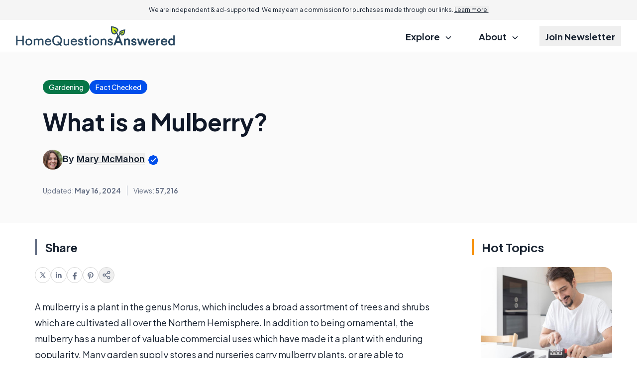

--- FILE ---
content_type: text/html; charset=UTF-8
request_url: https://www.homequestionsanswered.com/what-is-a-mulberry.htm
body_size: 26235
content:
<!DOCTYPE html>


<html lang="en-US" class="scroll-pt-18 md:scroll-pt-8 scroll-smooth">
<head>

  <meta http-equiv="Content-Type" content="text/html; charset=utf-8"/>
  <meta name="viewport" content="width=device-width, initial-scale=1.0">

  <title>What is a Mulberry? (with pictures)</title>  <meta name="description" content="A mulberry is an ornamental plant that has a distinctive milky sap and long, trailing flowers. They are very valuable sources of..."/>

            <link rel="canonical" href="https://www.homequestionsanswered.com/what-is-a-mulberry.htm"/>
                    <meta name='robots' content='index, follow, max-image-preview:large, max-snippet:-1, max-video-preview:-1'/>
  
  <link rel="preload" as="image" href="//assets.homequestionsanswered.com/res/common/img/public/homequestionsanswered.com/logo.png" />
<link rel="preload" as="image" href="//assets.homequestionsanswered.com/res/common/img/public/socila-twitter.svg" />
<link rel="preload" as="image" href="//assets.homequestionsanswered.com/res/common/img/public/socila-facebook.svg" />
<link rel="preload" as="image" href="//assets.homequestionsanswered.com/res/common/img/public/icons.svg" />

<link rel="preconnect" href="https://www.googletagmanager.com" />
<link rel="preconnect" href="https://fonts.googleapis.com">
<link rel="preconnect" href="https://fonts.gstatic.com" crossorigin>

  <link href="https://fonts.googleapis.com/css2?family=Inter:wght@400;500;600;700&family=Plus+Jakarta+Sans:ital,wght@0,400;0,500;0,600;0,700;1,400;1,600;1,700&display=swap" rel="stylesheet">

      
<script type="application/ld+json">
  {
    "@context": "https://schema.org",
    "@type": "Article",
    "@id": "https://www.homequestionsanswered.com/what-is-a-mulberry.htm",
    "headline": "What is a Mulberry?",
    "datePublished": "2008-04-19T03:10:13+00:00",
    "dateModified": "2024-05-16T21:59:15+00:00",
    "description": "A mulberry is an ornamental plant that has a distinctive milky sap and long, trailing flowers. They are very valuable sources of...",
    "wordCount": 416,
    "articleSection": "Gardening",
    "inLanguage": "en-US",
    "mainEntityOfPage": {
      "@type": "WebPage",
      "@id": "https://www.homequestionsanswered.com/what-is-a-mulberry.htm",
      "url": "https://www.homequestionsanswered.com/what-is-a-mulberry.htm",
      "name": "What is a Mulberry? - HomeQuestionsAnswered"    },
    "publisher": {
      "@type": "Organization",
      "name": "HomeQuestionsAnswered",
      "url": "www.homequestionsanswered.com",
      "logo": {
        "@type": "ImageObject",
        "url": "https://assets.homequestionsanswered.com/res/common/img/public/homequestionsanswered.com/logo.png"
      }
    },
        "author": {
      "@type": "Person",
      "name": "Mary McMahon"
    },
        "discussionUrl": "https://www.homequestionsanswered.com/what-is-a-mulberry.htm#comments",
    "keywords": ["mulberry"],
    "breadcrumb": {
      "@type": "BreadcrumbList",
      "itemListElement": [
        {
          "@type": "ListItem",
          "position": 1,
          "item": {
            "@id": "https://www.homequestionsanswered.com/",
            "name": "Home"
          }
        },
        {
          "@type": "ListItem",
          "position": 2,
          "item": {
            "@id": "https://www.homequestionsanswered.com/gardening.htm",
            "name": "Gardening Articles"
          }
        },
        {
          "@type": "ListItem",
          "position": 3,
          "item": {
            "@id": "https://www.homequestionsanswered.com/what-is-a-mulberry.htm",
            "name": "What is a Mulberry?"          }
        }
      ]
    },
    "image": [
            ]
  }
</script>
  

  
    <!-- sitewide-adsense -->    <!-- sitewide-shemedia-head -->    <!-- sitewide-mediavine-head -->    <!-- sitewide-adsolutely-head -->
  
            <!-- Google Tag Manager -->
<script>
    dataLayer = [{
            'pageTemplate': 'default-rc',
        'pageDomain': 'homequestionsanswered.com'
    }];
</script>

<script>(function(w,d,s,l,i){w[l]=w[l]||[];w[l].push({'gtm.start':
    new Date().getTime(),event:'gtm.js'});var f=d.getElementsByTagName(s)[0],
            j=d.createElement(s),dl=l!='dataLayer'?'&l='+l:'';j.async=true;j.src=
            'https://www.googletagmanager.com/gtm.js?id='+i+dl;f.parentNode.insertBefore(j,f);
            })(window,document,'script','dataLayer','GTM-57MCTQ8');</script>
<!-- End Google Tag Manager -->

<!-- Global site tag (gtag.js) - Google Ads: 1071761544 -->
<script async src="https://www.googletagmanager.com/gtag/js?id=AW-1071761544"></script>
<script>
    window.dataLayer = window.dataLayer || [];
    function gtag(){dataLayer.push(arguments);}
    gtag('js', new Date());
    gtag('config', 'AW-1071761544');
</script>      
  <meta property="fb:page_id" content="210552350553"/>
  <meta property="og:site_name" content="HomeQuestionsAnswered"/>
  <meta property="og:description" content="A mulberry is an ornamental plant that has a distinctive milky sap and long, trailing flowers. They are very valuable sources of..."/>

      <meta property="og:type" content="article"/>
  

      <meta property="og:title" content="What is a Mulberry?"/>
    <meta name="twitter:card" content="summary_image_large" />

    <meta property="og:url" content="https://www.homequestionsanswered.com/what-is-a-mulberry.htm"/>
                  <meta property="og:image" content="//images.homequestionsanswered.com/mulberry-tree-with-fruit.jpg"/>
              <meta property="og:image" content="//images.homequestionsanswered.com/mulberry-fruit.jpg"/>
              <meta property="og:image" content="//images.homequestionsanswered.com/two-wine-glasses-with-wine.jpg"/>
              <meta property="og:image" content="//images.homequestionsanswered.com/silkworm-with-cocoon.jpg"/>
          
    
  

    
  
  <link rel='stylesheet' type='text/css' rel='preload' as='style' href='//assets.homequestionsanswered.com/res/default-rc/compiled/publicCSS_tw_default-rc.css?v=prod-a26d216' />
    
  
  <meta name="propeller" content="3d6ea071e7cdbace47f83d1229983700">
  <meta name="fo-verify" content="ddb44592-5325-4679-914c-9c194192350a" />

        <link rel="icon" type="image/png" sizes="32x32" href="//assets.homequestionsanswered.com/res/common/img/public/homequestionsanswered.com/favicons/favicon.ico" />
    <link rel="manifest" href="//assets.homequestionsanswered.com/res/common/img/favicons/site.webmanifest" />
    <link rel="shortcut icon" href="//assets.homequestionsanswered.com/res/common/img/public/homequestionsanswered.com/favicons/favicon.ico" />
<meta name="theme-color" content="#ffffff" />
</head>

<body class="text-content-dark antialiased">

<!--<body class="txt-regular txt-dark-->
<!--    --><!--    --><!--    --><!--    --><!--    --><!--"-->
<!---->
<!--  --><!--  --><!---->
<!--  <section class="infobar desktop fix bkg-white shd-bot">-->
<!--    --><!--  </section>-->
<!---->
<!--  --><!--  -->
<div class="w-full bg-grey-lightmost text-center text-xxs md:text-xs px-6 py-3 md:sticky top-0 z-20">
  We are independent & ad-supported. We may earn a commission for purchases made through our links. <button class="underline" data-modal-target="#disclosure">Learn more.</button>
</div>
<header class="w-full text-lg font-bold">
  <div class="border-b border-b-grey-light">
    <div class="page-width">
      <section class="full-column-widest">
        <div class="w-full flex justify-between items-center gap-2 h-16">
          <div class="flex-1 flex"
              >
            <a href="//www.homequestionsanswered.com">
              <img src="//assets.homequestionsanswered.com/res/common/img/public/homequestionsanswered.com/logo.png"
                  alt="HomeQuestionsAnswered"
                  class="max-h-10
                  "/>
            </a>
          </div>
          <label class="relative z-40 cursor-pointer px-3 py-6 lg:hidden">
            <input class="peer hidden" type="checkbox" data-collapse-toggle="#topNav" />
            <div class="relative z-50 block h-[2px] w-5
                      bg-black peer-checked:bg-[transparent]
                        before:absolute before:top-[-0.35rem] before:z-50
                        before:block before:h-full before:w-full
                      before:bg-black before:transition-all before:duration-200
                        before:ease-out before:content-['']
                        after:absolute after:right-0 after:bottom-[-0.35rem]
                        after:block after:h-full after:w-full
                      after:bg-black after:transition-all after:duration-200
                        after:ease-out after:content-[''] peer-checked:bg-transparent
                        before:peer-checked:top-0 before:peer-checked:w-full
                        before:peer-checked:rotate-45 before:peer-checked:transform
                        after:peer-checked:bottom-0 after:peer-checked:w-full
                        after:peer-checked:-rotate-45 after:peer-checked:transform"
            ></div>
          </label>
          <nav class="hidden lg:flex justify-end h-full">
            <ul class="[&>*:not(:last-child)]:mr-7 h-full">
              <li class="inline-flex relative group py-3 h-full">
                <div class="cursor-pointer px-3 py-2 group-hover:underline decoration-[.42em] decoration-lite-aquamarine decoration-no-skip-ink underline-offset-[-.16em]">
                  Explore
                  <svg class="inline ms-2" width="12" height="6" viewBox="0 0 12 6" fill="none" xmlns="http://www.w3.org/2000/svg">
                    <path d="M1.44922 0.75L5.94922 5.25L10.4492 0.75" stroke="currentColor" stroke-width="1.5" stroke-linecap="round" stroke-linejoin="round"/>
                  </svg>
                </div>
                <ul class="absolute z-10 top-full min-w-64 hidden group-hover:block p-3 bg-white border border-grey-light rounded-xl
                          before:content-[''] before:absolute before:w-0 before:h-0
                          before:border-l-[8px] before:border-r-[8px] before:border-b-[8px]
                          before:border-l-[transparent] before:border-r-[transparent] before:border-b-grey-light
                          before:-top-[8px] before:left-[40px]"
                >
                                    <li class="px-3 py-1.5 leading-7"
                      data-set-of-articles="64">
                    <a href="/home-improvement.htm"
                      class="hover:underline decoration-[.36em] decoration-lite-aquamarine decoration-no-skip-ink underline-offset-[-.12em] font-semibold"
                    >
                      Home                    </a>
                  </li>
                                    <li class="px-3 py-1.5 leading-7"
                      data-set-of-articles="38">
                    <a href="/gardening.htm"
                      class="hover:underline decoration-[.36em] decoration-lite-aquamarine decoration-no-skip-ink underline-offset-[-.12em] font-semibold"
                    >
                      Gardening                    </a>
                  </li>
                                    <li class="px-3 py-1.5 leading-7"
                      data-set-of-articles="36">
                    <a href="/home-decor.htm"
                      class="hover:underline decoration-[.36em] decoration-lite-aquamarine decoration-no-skip-ink underline-offset-[-.12em] font-semibold"
                    >
                      Decor                    </a>
                  </li>
                                    <li class="px-3 py-1.5 leading-7"
                      data-set-of-articles="110">
                    <a href="/cleaning-tips.htm"
                      class="hover:underline decoration-[.36em] decoration-lite-aquamarine decoration-no-skip-ink underline-offset-[-.12em] font-semibold"
                    >
                      Cleaning                    </a>
                  </li>
                                    <li class="px-3 py-1.5 leading-7"
                      data-set-of-articles="97">
                    <a href="/furniture.htm"
                      class="hover:underline decoration-[.36em] decoration-lite-aquamarine decoration-no-skip-ink underline-offset-[-.12em] font-semibold"
                    >
                      Furniture                    </a>
                  </li>
                                    <li class="px-3 py-1.5 leading-7"
                      data-set-of-articles="164">
                    <a href="/diy-projects.htm"
                      class="hover:underline decoration-[.36em] decoration-lite-aquamarine decoration-no-skip-ink underline-offset-[-.12em] font-semibold"
                    >
                      DIY                    </a>
                  </li>
                                  </ul>
              </li>
              <li class="inline-flex py-3 h-full group hidden">
                <a href="/quizzes.htm" class="px-3 py-2 group-hover:underline decoration-[.42em] decoration-lite-aquamarine decoration-no-skip-ink underline-offset-[-.16em]">
                  Quizzes
                </a>
              </li>
              <li class="inline-flex relative group py-3 h-full">
                <div class="cursor-pointer px-3 py-2 group-hover:underline decoration-[.42em] decoration-lite-aquamarine decoration-no-skip-ink underline-offset-[-.16em]">
                  About
                  <svg class="inline ms-2" width="12" height="6" viewBox="0 0 12 6" fill="none" xmlns="http://www.w3.org/2000/svg">
                    <path d="M1.44922 0.75L5.94922 5.25L10.4492 0.75" stroke="currentColor" stroke-width="1.5" stroke-linecap="round" stroke-linejoin="round"/>
                  </svg>
                </div>
                <ul class="absolute z-10 top-full min-w-64 hidden group-hover:block p-3 bg-white border border-grey-light rounded-xl
                          before:content-[''] before:absolute before:w-0 before:h-0
                          before:border-l-[8px] before:border-r-[8px] before:border-b-[8px]
                          before:border-l-[transparent] before:border-r-[transparent] before:border-b-grey-light
                          before:-top-[8px] before:left-[40px]"
                >
                  <li class="px-3 py-1.5 leading-7">
                    <a class="hover:underline decoration-[.36em] decoration-lite-aquamarine decoration-no-skip-ink underline-offset-[-.12em] font-semibold" href="/about.htm">
                      About
                    </a>
                  </li>
                  <li class="px-3 py-1.5 leading-7">
                    <a class="hover:underline decoration-[.36em] decoration-lite-aquamarine decoration-no-skip-ink underline-offset-[-.12em] font-semibold" href="/contact.htm">
                      Contact Us
                    </a>
                  </li>
                </ul>
              </li>
              <li class="inline-flex py-3 h-full group">
                <button class="px-3 py-2 group-hover:underline decoration-[.42em] decoration-lite-aquamarine decoration-no-skip-ink underline-offset-[-.16em]" data-modal-target="#subscription">
                  Join Newsletter
                </button>
              </li>
            </ul>
          </nav>
        </div>
      </section>
    </div>
  </div>
  <div class="page-width lg:hidden">
    <div id="topNav" class="hidden justify-end h-full">
      <ul class="h-full -page-width">
        <li class="border-b border-b-grey-light">
          <label class="px-7 md:px-11 py-3 cursor-pointer w-full h-full flex justify-between items-center">
            <input class="peer hidden" type="checkbox" data-collapse-toggle="#submenu-cats" />
            <span>Explore</span>
            <svg class="rotate-180 peer-checked:rotate-0 transition-transform" width="12" height="6" viewBox="0 0 12 6" fill="none" xmlns="http://www.w3.org/2000/svg">
              <path d="M1.44922 0.75L5.94922 5.25L10.4492 0.75" stroke="currentColor" stroke-width="1.5" stroke-linecap="round" stroke-linejoin="round"/>
            </svg>
          </label>
          <ul id="submenu-cats" class="hidden py-3 px-7 md:px-11 bg-grey-lightmost">
                        <li class="px-3 py-1.5 leading-7"
                data-set-of-articles="64">
              <a href="/home-improvement.htm" class="font-semibold">
                Home              </a>
            </li>
                        <li class="px-3 py-1.5 leading-7"
                data-set-of-articles="38">
              <a href="/gardening.htm" class="font-semibold">
                Gardening              </a>
            </li>
                        <li class="px-3 py-1.5 leading-7"
                data-set-of-articles="36">
              <a href="/home-decor.htm" class="font-semibold">
                Decor              </a>
            </li>
                        <li class="px-3 py-1.5 leading-7"
                data-set-of-articles="110">
              <a href="/cleaning-tips.htm" class="font-semibold">
                Cleaning              </a>
            </li>
                        <li class="px-3 py-1.5 leading-7"
                data-set-of-articles="97">
              <a href="/furniture.htm" class="font-semibold">
                Furniture              </a>
            </li>
                        <li class="px-3 py-1.5 leading-7"
                data-set-of-articles="164">
              <a href="/diy-projects.htm" class="font-semibold">
                DIY              </a>
            </li>
                      </ul>
        </li>
        <li class="border-b border-b-grey-light hidden">
          <a href="/quizzes.htm" class="flex px-7 md:px-11 py-3">Quizzes</a>
        </li>
        <li class="border-b border-b-grey-light">
          <label class="px-7 md:px-11 py-3 cursor-pointer w-full h-full flex justify-between items-center">
            <input class="peer hidden" type="checkbox" data-collapse-toggle="#submenu-about" />
            <span>About</span>
            <svg class="rotate-180 peer-checked:rotate-0 transition-transform" width="12" height="6" viewBox="0 0 12 6" fill="none" xmlns="http://www.w3.org/2000/svg">
              <path d="M1.44922 0.75L5.94922 5.25L10.4492 0.75" stroke="currentColor" stroke-width="1.5" stroke-linecap="round" stroke-linejoin="round"/>
            </svg>
          </label>
          <ul id="submenu-about" class="hidden py-3 px-7 md:px-11 bg-grey-lightmost">
            <li class="px-3 py-1.5 leading-7">
              <a class="font-semibold" href="/about.htm">
                About
              </a>
            </li>
            <li class="px-3 py-1.5 leading-7">
              <a class="font-semibold" href="/contact.htm">
                Contact Us
              </a>
            </li>
          </ul>
        </li>
        <li class="border-b border-b-grey-light">
          <button class="flex px-7 md:px-11 py-3 gap-1 items-center px-3 py-3 w-full h-full" data-modal-target="#subscription">
            Join Newsletter
          </button>
        </li>
      </ul>
    </div>
  </div>
</header>
<dialog id="disclosure">
  <div class="bar border-l-green-background mb-4 text-xl font-semibold -mx-1 sm:mx-0">Advertiser Disclosure</div>
  <div class="text-base/8 pl-4 sm:pl-5">
    Our website is an independent, advertising-supported platform. We provide our content free of charge to our readers,
    and to keep it that way, we rely on revenue generated through advertisements and affiliate partnerships. This means
    that when you click on certain links on our site and make a purchase, we may earn a commission.
    <a class="text-blue-link" href="/how-we-make-money.htm">Learn more.</a>
  </div>
  <div class="bar border-l-green-background mb-4 mt-8 text-xl font-semibold -mx-1 sm:mx-0">How We Make Money</div>
  <div class="text-base/8 pl-4 sm:pl-5">
    We sustain our operations through affiliate commissions and advertising. If you click on an affiliate link and make
    a purchase, we may receive a commission from the merchant at no additional cost to you. We also display
    advertisements on our website, which help generate revenue to support our work and keep our content free for
    readers. Our editorial team operates independently of our advertising and affiliate partnerships to ensure that
    our content remains unbiased and focused on providing you with the best information and recommendations based on
    thorough research and honest evaluations. To remain transparent, we’ve provided a list of our current affiliate
    partners <a class="text-blue-link" href="/how-we-make-money.htm#our-partners">here.</a>
  </div>
</dialog>


<!---->
<!--  --><!---->
<!--<main class="--><!-- --><!--">-->
<section class="hidden bg-grey-lightest border-b border-b-grey-light py-1">
  <div class="text-grey-neutral text-center text-xxs pb-1">Advertisement - scroll for more content</div>
  </section>


<div class="page-width">
  <div class="mb-7 md:mb-14 space-y-8">
    <div class="bg-white-smoke -page-width page-width w-auto py-7 md:py-14">
            <div class="full-column md:px-4 flex flex-col lg:flex-row  justify-between lg:items-center gap-6">
        <div class="space-y-4 lg:space-y-8  w-full">
          <div class="flex flex-wrap items-center gap-6">
                          <a href="/gardening.htm"
                 class="bg-green-700 rounded-full px-3 py-1 text-sans-spec font-medium text-sm text-inverse-text">
                <span class="md:hidden">Gardening</span>
                <span class="hidden md:inline">Gardening</span>
              </a>
            
                          <button class="bg-blue-link rounded-full px-3 py-1 text-sans-spec font-medium text-sm text-inverse-text"
        data-modal-target="#ourPromise"
>
  <span>Fact Checked</span>
</button>

<dialog id="ourPromise">
  <h2 class="bar border-l-green-background mb-4 text-xl font-semibold -mx-1 sm:mx-0">Our Promise to you</h2>
  <div class="text-base/8 pl-4 sm:pl-5 space-y-4">
    <p>
      Founded in 2002, our company has been a trusted resource for readers seeking informative and engaging content.
      Our dedication to quality remains unwavering—and will never change. We follow a strict
      <a href="/editorial-guidelines.htm">editorial policy</a>, ensuring that our content is authored by
      <a href="/authors">highly qualified professionals</a> and edited by subject matter experts.
      This guarantees that everything we publish is objective, accurate, and trustworthy.
    </p>
    <p>
      Over the years, we've refined our approach to cover a wide range of topics, providing readers
      with reliable and practical advice to enhance their knowledge and skills. That's why millions of
      readers turn to us each year. Join us in celebrating the joy of learning, guided by standards
      you can trust.
    </p>
  </div>
</dialog>
                      </div>

          <h1 class="" data-toc-mobile-landmark data-featured-article="46547">What is a Mulberry?</h1>

          
                    <div class="flex gap-2 items-center md:text-lg/6 font-sans-spec">
                        <img width="78" height="78"
                src="//assets.homequestionsanswered.com/res/common/img/avatars/MaryMcMahon.jpg"
                alt="Mary McMahon"
                class="rounded-full w-20 h-20 md:w-16 md:h-16 xl:w-10 xl:h-10"
            >
                        <address>
                            <div class="font-semibold">
                By
                                <button class="underline" data-tippy-target="#writerBox" data-tippy-placement="bottom">Mary McMahon</button>
                                <svg class="inline" width="24" height="24" viewBox="0 0 24 24" fill="none" xmlns="http://www.w3.org/2000/svg">
                  <path d="M9.51447 2.91542C8.90071 3.43846 8.1376 3.75455 7.33377 3.8187C5.45794 3.96839 3.96839 5.45794 3.8187 7.33377C3.75455 8.1376 3.43846 8.90071 2.91542 9.51447C1.69486 10.9467 1.69486 13.0533 2.91542 14.4855C3.43846 15.0993 3.75455 15.8624 3.8187 16.6662C3.96839 18.5421 5.45794 20.0316 7.33377 20.1813C8.1376 20.2455 8.90071 20.5615 9.51447 21.0846C10.9467 22.3051 13.0533 22.3051 14.4855 21.0846C15.0993 20.5615 15.8624 20.2455 16.6662 20.1813C18.5421 20.0316 20.0316 18.5421 20.1813 16.6662C20.2455 15.8624 20.5615 15.0993 21.0846 14.4855C22.3051 13.0533 22.3051 10.9467 21.0846 9.51447C20.5615 8.90071 20.2455 8.1376 20.1813 7.33377C20.0316 5.45794 18.5421 3.96839 16.6662 3.8187C15.8624 3.75455 15.0993 3.43846 14.4855 2.91542C13.0533 1.69486 10.9467 1.69486 9.51447 2.91542Z" fill="#004EEB"/>
                  <path d="M7.91602 12.0833L10.5827 14.75L16.5827 8.75" stroke="white" stroke-width="2" stroke-linecap="round" stroke-linejoin="round"/>
                </svg>
              </div>
                          </address>
          </div>
                    <div class="grid grid-rows-2 grid-cols-2 md:flex md:-ml-3 text-sm mt-0.5 text-grey-text text-center">
            <div class="px-3 py-2 md:py-0 border-y border-grey-lighter md:border-y-0">
                            Updated: <span class="font-bold">May 16, 2024</span>
                          </div>
                        <div class="px-3 py-2 md:py-0 border-y border-grey-lighter md:border-grey md:border-y-0 md:border-l">
              <div class="flex items-center justify-center w-full h-full border-l border-grey-lighter md:border-l-0">
                Views:&nbsp;<span class="font-bold">57,216</span>
              </div>
            </div>
                                              </div>
        </div>
              </div>
    </div>

    <div class="full-column-wide 2xl:full-column-widest">
      <div class="flex gap-10 flex-col md:flex-row flex-wrap md:flex-nowrap">

        
<div class="-mr-10 2xl:mr-0 2xl:min-w-col-right relative z-10">
  <div class="2xl:sticky 2xl:top-14 top-4 2xl:space-y-8">

        
    <div class="hidden 2xl:block">
      <div class="md:px-4">
  <div class="bar border-l-grey-text mb-6 text-2xl font-bold">Share</div>
  <ul class="flex gap-5">
    <li data-social-platform="twitter">
      <a href="https://twitter.com/intent/tweet?url=https%3A%2F%2Fwww.homequestionsanswered.com%2Fwhat-is-a-mulberry.htm"
          class="flex w-8 h-8 items-center justify-center rounded-full border border-grey-light"
          target="_blank"
      >
        <svg width="12" height="12" viewBox="0 0 12 12" fill="none" xmlns="http://www.w3.org/2000/svg">
          <g clip-path="url(#clip0_2876_10315)">
            <path fill-rule="evenodd" clip-rule="evenodd" d="M7.97175 11.5L5.19705 7.54505L1.72346 11.5H0.253906L4.54507 6.61555L0.253906 0.5H4.02688L6.64201 4.22751L9.91865 0.5H11.3882L7.29618 5.15824L11.7447 11.5H7.97175ZM9.60826 10.385H8.6189L2.35808 1.615H3.34758L5.85508 5.12658L6.28869 5.73593L9.60826 10.385Z" fill="#667085"/>
          </g>
          <defs>
            <clipPath id="clip0_2876_10315">
              <rect width="12" height="12" fill="white"/>
            </clipPath>
          </defs>
        </svg>
      </a>
    </li>
    <li data-social-platform="linkedin">
      <a href="https://www.linkedin.com/shareArticle/?url=https%3A%2F%2Fwww.homequestionsanswered.com%2Fwhat-is-a-mulberry.htm"
          class="flex w-8 h-8 items-center justify-center rounded-full border border-grey-light"
          target="_blank"
      >
        <svg width="16" height="16" viewBox="0 0 16 16" fill="none" xmlns="http://www.w3.org/2000/svg">
          <path d="M4.74141 13.6313H2.36641V5.99375H4.74141V13.6313ZM3.55391 4.95313C2.79141 4.95313 2.17578 4.3375 2.17578 3.57813C2.17578 2.81875 2.79141 2.20312 3.55391 2.20312C4.31328 2.20312 4.92891 2.81875 4.92891 3.57813C4.92891 4.33438 4.31328 4.95313 3.55391 4.95313ZM13.6289 13.6313H11.257V9.91875C11.257 9.03438 11.2414 7.89375 10.0227 7.89375C8.78828 7.89375 8.60078 8.85938 8.60078 9.85625V13.6313H6.23203V5.99375H8.50703V7.0375H8.53828C8.85391 6.4375 9.62891 5.80313 10.782 5.80313C13.1852 5.80313 13.6289 7.38438 13.6289 9.44063V13.6313Z" fill="#667085"/>
        </svg>
      </a>
    </li>
    <li data-social-platform="facebook">
      <a href="https://www.facebook.com/sharer.php?u=https%3A%2F%2Fwww.homequestionsanswered.com%2Fwhat-is-a-mulberry.htm"
          class="flex w-8 h-8 items-center justify-center rounded-full border border-grey-light"
          target="_blank"
      >
        <svg width="18" height="18" viewBox="0 0 18 18" fill="none" xmlns="http://www.w3.org/2000/svg">
          <path d="M7.59375 11.6016V17.8907H10.4062V11.6016H12.5033L12.9023 9H10.4062V7.3125C10.4062 6.60006 10.755 5.90625 11.873 5.90625H13.0078V3.69141C13.0078 3.69141 11.9776 3.51562 10.9932 3.51562C8.93742 3.51562 7.59375 4.76156 7.59375 7.01719V9H5.30859V11.6016H7.59375Z" fill="#667085"/>
        </svg>
      </a>
    </li>
    <li data-social-platform="pinterest">
      <a href="http://pinterest.com/pin/create/button/?url=https%3A%2F%2Fwww.homequestionsanswered.com%2Fwhat-is-a-mulberry.htm"
          class="flex w-8 h-8 items-center justify-center rounded-full border border-grey-light"
          target="_blank"
      >
        <svg width="18" height="18" viewBox="0 0 18 18" fill="none" xmlns="http://www.w3.org/2000/svg">
          <path d="M5.74961 14.8004C5.5668 15.5773 5.64062 16.6672 5.71797 17.3809L6.3332 17.5988C6.69883 17.0012 7.24727 16.0203 7.45117 15.2398C7.56016 14.818 8.01016 13.0988 8.01016 13.0988C8.30547 13.6578 9.16328 14.1324 10.0738 14.1324C12.7879 14.1324 14.7426 11.6363 14.7426 8.53555C14.7426 5.56133 12.3168 3.33594 9.19492 3.33594C5.31367 3.33594 3.25 5.94102 3.25 8.78164C3.25 10.1035 3.95312 11.7453 5.07812 12.2691C5.25039 12.35 5.3418 12.3148 5.38047 12.1496C5.40859 12.0266 5.56328 11.4148 5.63008 11.1301C5.65117 11.0422 5.64062 10.9613 5.5668 10.8734C5.19414 10.4234 4.89531 9.59375 4.89531 8.82031C4.89531 6.83398 6.4 4.91445 8.95937 4.91445C11.1707 4.91445 12.7176 6.42266 12.7176 8.57773C12.7176 11.0105 11.4871 12.698 9.8875 12.698C9.00508 12.698 8.34414 11.9668 8.55508 11.0703C8.8082 10.0016 9.30039 8.84844 9.30039 8.075C9.30039 7.38242 8.92773 6.80586 8.16133 6.80586C7.25781 6.80586 6.53359 7.74102 6.53359 8.99258C6.53359 9.79063 6.8043 10.3285 6.8043 10.3285C6.8043 10.3285 5.91484 14.0973 5.74961 14.8004Z" fill="#667085"/>
        </svg>
      </a>
    </li>
    <li>
      <button data-modal-target="#social" class="flex w-8 h-8 items-center justify-center rounded-full border border-grey-light">
        <svg width="18" height="18" viewBox="0 0 18 18" fill="none" xmlns="http://www.w3.org/2000/svg">
          <path d="M6.4425 10.1325L11.565 13.1175M11.5575 4.8825L6.4425 7.8675M15.75 3.75C15.75 4.99264 14.7426 6 13.5 6C12.2574 6 11.25 4.99264 11.25 3.75C11.25 2.50736 12.2574 1.5 13.5 1.5C14.7426 1.5 15.75 2.50736 15.75 3.75ZM6.75 9C6.75 10.2426 5.74264 11.25 4.5 11.25C3.25736 11.25 2.25 10.2426 2.25 9C2.25 7.75736 3.25736 6.75 4.5 6.75C5.74264 6.75 6.75 7.75736 6.75 9ZM15.75 14.25C15.75 15.4926 14.7426 16.5 13.5 16.5C12.2574 16.5 11.25 15.4926 11.25 14.25C11.25 13.0074 12.2574 12 13.5 12C14.7426 12 15.75 13.0074 15.75 14.25Z" stroke="#667085" stroke-width="1.5" stroke-linecap="round" stroke-linejoin="round"/>
        </svg>
      </button>
    </li>
  </ul>
</div>
    </div>
  </div>
</div>

        <div class="max-w-col-left w-full mx-auto space-y-8 w-full basis-[min-content] flex-grow 2xl:flex-shrink-0 2xl:basis-auto 2xl:flex-grow-0">
          <article class="space-y-8 article-page break-words">

            
            
            <div class="md:-mx-4 2xl:hidden">
            <div class="md:px-4">
  <div class="bar border-l-grey-text mb-6 text-2xl font-bold">Share</div>
  <ul class="flex gap-5">
    <li data-social-platform="twitter">
      <a href="https://twitter.com/intent/tweet?url=https%3A%2F%2Fwww.homequestionsanswered.com%2Fwhat-is-a-mulberry.htm"
          class="flex w-8 h-8 items-center justify-center rounded-full border border-grey-light"
          target="_blank"
      >
        <svg width="12" height="12" viewBox="0 0 12 12" fill="none" xmlns="http://www.w3.org/2000/svg">
          <g clip-path="url(#clip0_2876_10315)">
            <path fill-rule="evenodd" clip-rule="evenodd" d="M7.97175 11.5L5.19705 7.54505L1.72346 11.5H0.253906L4.54507 6.61555L0.253906 0.5H4.02688L6.64201 4.22751L9.91865 0.5H11.3882L7.29618 5.15824L11.7447 11.5H7.97175ZM9.60826 10.385H8.6189L2.35808 1.615H3.34758L5.85508 5.12658L6.28869 5.73593L9.60826 10.385Z" fill="#667085"/>
          </g>
          <defs>
            <clipPath id="clip0_2876_10315">
              <rect width="12" height="12" fill="white"/>
            </clipPath>
          </defs>
        </svg>
      </a>
    </li>
    <li data-social-platform="linkedin">
      <a href="https://www.linkedin.com/shareArticle/?url=https%3A%2F%2Fwww.homequestionsanswered.com%2Fwhat-is-a-mulberry.htm"
          class="flex w-8 h-8 items-center justify-center rounded-full border border-grey-light"
          target="_blank"
      >
        <svg width="16" height="16" viewBox="0 0 16 16" fill="none" xmlns="http://www.w3.org/2000/svg">
          <path d="M4.74141 13.6313H2.36641V5.99375H4.74141V13.6313ZM3.55391 4.95313C2.79141 4.95313 2.17578 4.3375 2.17578 3.57813C2.17578 2.81875 2.79141 2.20312 3.55391 2.20312C4.31328 2.20312 4.92891 2.81875 4.92891 3.57813C4.92891 4.33438 4.31328 4.95313 3.55391 4.95313ZM13.6289 13.6313H11.257V9.91875C11.257 9.03438 11.2414 7.89375 10.0227 7.89375C8.78828 7.89375 8.60078 8.85938 8.60078 9.85625V13.6313H6.23203V5.99375H8.50703V7.0375H8.53828C8.85391 6.4375 9.62891 5.80313 10.782 5.80313C13.1852 5.80313 13.6289 7.38438 13.6289 9.44063V13.6313Z" fill="#667085"/>
        </svg>
      </a>
    </li>
    <li data-social-platform="facebook">
      <a href="https://www.facebook.com/sharer.php?u=https%3A%2F%2Fwww.homequestionsanswered.com%2Fwhat-is-a-mulberry.htm"
          class="flex w-8 h-8 items-center justify-center rounded-full border border-grey-light"
          target="_blank"
      >
        <svg width="18" height="18" viewBox="0 0 18 18" fill="none" xmlns="http://www.w3.org/2000/svg">
          <path d="M7.59375 11.6016V17.8907H10.4062V11.6016H12.5033L12.9023 9H10.4062V7.3125C10.4062 6.60006 10.755 5.90625 11.873 5.90625H13.0078V3.69141C13.0078 3.69141 11.9776 3.51562 10.9932 3.51562C8.93742 3.51562 7.59375 4.76156 7.59375 7.01719V9H5.30859V11.6016H7.59375Z" fill="#667085"/>
        </svg>
      </a>
    </li>
    <li data-social-platform="pinterest">
      <a href="http://pinterest.com/pin/create/button/?url=https%3A%2F%2Fwww.homequestionsanswered.com%2Fwhat-is-a-mulberry.htm"
          class="flex w-8 h-8 items-center justify-center rounded-full border border-grey-light"
          target="_blank"
      >
        <svg width="18" height="18" viewBox="0 0 18 18" fill="none" xmlns="http://www.w3.org/2000/svg">
          <path d="M5.74961 14.8004C5.5668 15.5773 5.64062 16.6672 5.71797 17.3809L6.3332 17.5988C6.69883 17.0012 7.24727 16.0203 7.45117 15.2398C7.56016 14.818 8.01016 13.0988 8.01016 13.0988C8.30547 13.6578 9.16328 14.1324 10.0738 14.1324C12.7879 14.1324 14.7426 11.6363 14.7426 8.53555C14.7426 5.56133 12.3168 3.33594 9.19492 3.33594C5.31367 3.33594 3.25 5.94102 3.25 8.78164C3.25 10.1035 3.95312 11.7453 5.07812 12.2691C5.25039 12.35 5.3418 12.3148 5.38047 12.1496C5.40859 12.0266 5.56328 11.4148 5.63008 11.1301C5.65117 11.0422 5.64062 10.9613 5.5668 10.8734C5.19414 10.4234 4.89531 9.59375 4.89531 8.82031C4.89531 6.83398 6.4 4.91445 8.95937 4.91445C11.1707 4.91445 12.7176 6.42266 12.7176 8.57773C12.7176 11.0105 11.4871 12.698 9.8875 12.698C9.00508 12.698 8.34414 11.9668 8.55508 11.0703C8.8082 10.0016 9.30039 8.84844 9.30039 8.075C9.30039 7.38242 8.92773 6.80586 8.16133 6.80586C7.25781 6.80586 6.53359 7.74102 6.53359 8.99258C6.53359 9.79063 6.8043 10.3285 6.8043 10.3285C6.8043 10.3285 5.91484 14.0973 5.74961 14.8004Z" fill="#667085"/>
        </svg>
      </a>
    </li>
    <li>
      <button data-modal-target="#social" class="flex w-8 h-8 items-center justify-center rounded-full border border-grey-light">
        <svg width="18" height="18" viewBox="0 0 18 18" fill="none" xmlns="http://www.w3.org/2000/svg">
          <path d="M6.4425 10.1325L11.565 13.1175M11.5575 4.8825L6.4425 7.8675M15.75 3.75C15.75 4.99264 14.7426 6 13.5 6C12.2574 6 11.25 4.99264 11.25 3.75C11.25 2.50736 12.2574 1.5 13.5 1.5C14.7426 1.5 15.75 2.50736 15.75 3.75ZM6.75 9C6.75 10.2426 5.74264 11.25 4.5 11.25C3.25736 11.25 2.25 10.2426 2.25 9C2.25 7.75736 3.25736 6.75 4.5 6.75C5.74264 6.75 6.75 7.75736 6.75 9ZM15.75 14.25C15.75 15.4926 14.7426 16.5 13.5 16.5C12.2574 16.5 11.25 15.4926 11.25 14.25C11.25 13.0074 12.2574 12 13.5 12C14.7426 12 15.75 13.0074 15.75 14.25Z" stroke="#667085" stroke-width="1.5" stroke-linecap="round" stroke-linejoin="round"/>
        </svg>
      </button>
    </li>
  </ul>
</div>
            </div>

            <!-- CONTENT -->
<div class="article-content [&>*]:mt-10 [&>p]:mt-5 [&_ul]:mt-5 [&_ul]:list-[revert]
            [&_ul]:ps-[revert] [&_ol]:list-[revert] [&_ol]:ps-[revert] [&_li_ul]:mt-0 [&_li_ol]:mt-0
            [&>h2]:mt-16 [&>h3]:mt-10 [&>h3]:-mb-2 text-lg/8 [&_img]:rounded-3xl"
>

  
    
    
    <p>A mulberry is a plant in the genus Morus, which includes a broad assortment of trees and shrubs which are cultivated all over the Northern Hemisphere. In addition to being ornamental, the mulberry  has a number of valuable commercial uses which have made it a plant with enduring popularity. Many garden supply stores and nurseries carry mulberry plants, or are able to special order them for people who want to grow them.</p>
    
              
    
      
    
    
    <p>Mulberries are quite diverse making it hard to provide a generic description, but as a general rule, they grow very quickly as young plants, with the  rate of growth slowing as the trees age. The mulberry produces a distinctive milky sap, flowers in long, trailing catkins, and aggregate edible fruit which looks sort of like blackberries. The leaves of the mulberry are typically simple and often lobed, and the trees are deciduous, losing their leaves in the winter.</p>
    
    
    
      
    
    
    <p>There are three main mulberry cultivars grown around the world, although it is possible to find numerous other species as well. Black mulberries produce berries which are a dark purple to black color, while red mulberries produce red berries, and white mulberries bear white fruit. In all cases, the fruit is intensely bitter before it is ripe.</p>
    
    
    
      
    
    
    <p>As ornamentals, mulberry trees can be quite lovely. They rarely top 40 feet (12 meters), and they can be pruned and trimmed to create a specific desired shape. Many people enjoy growing mulberries because they can use the edible fruit, and the foliage can be quite attractive. The only drawback to ornamental mulberries is the fruit, which can get messy if it is not used.</p>
    
    
    
      
    
    
    <p>Commercially, the mulberry is extremely valuable as a source of food for the <a href="//www.homequestionsanswered.com/what-is-silk.htm">silk</a> worm, a creature which famously produces very strong strands of protein which can be used to produce fibers. In paper production, especially in Asia, mulberry trees can also be quite useful. Mulberry fruit is also used commercially in jams, preserves, and fruit wines, among other things. Some cultivars have more interesting fruit that others; the best mulberry fruit is sweet and slightly tangy due to a mild acid content.</p>
    
    
    
      
    
    
    <p>The hardiness of mulberries varies, depending on the variety. Some can endure extremely cold temperatures and hard winters, while others prefer not to be subjected to temperatures below freezing. If you want to cultivate mulberries, you should ask the staff at a local nursery about the varieties which will do best in your area, to ensure that you get a hardy, strong tree.</p>
    
    
    
      </div>

            <div class="md:-mx-4 2xl:hidden">
            <div class="md:px-4">
  <div class="bar border-l-grey-text mb-6 text-2xl font-bold">Share</div>
  <ul class="flex gap-5">
    <li data-social-platform="twitter">
      <a href="https://twitter.com/intent/tweet?url=https%3A%2F%2Fwww.homequestionsanswered.com%2Fwhat-is-a-mulberry.htm"
          class="flex w-8 h-8 items-center justify-center rounded-full border border-grey-light"
          target="_blank"
      >
        <svg width="12" height="12" viewBox="0 0 12 12" fill="none" xmlns="http://www.w3.org/2000/svg">
          <g clip-path="url(#clip0_2876_10315)">
            <path fill-rule="evenodd" clip-rule="evenodd" d="M7.97175 11.5L5.19705 7.54505L1.72346 11.5H0.253906L4.54507 6.61555L0.253906 0.5H4.02688L6.64201 4.22751L9.91865 0.5H11.3882L7.29618 5.15824L11.7447 11.5H7.97175ZM9.60826 10.385H8.6189L2.35808 1.615H3.34758L5.85508 5.12658L6.28869 5.73593L9.60826 10.385Z" fill="#667085"/>
          </g>
          <defs>
            <clipPath id="clip0_2876_10315">
              <rect width="12" height="12" fill="white"/>
            </clipPath>
          </defs>
        </svg>
      </a>
    </li>
    <li data-social-platform="linkedin">
      <a href="https://www.linkedin.com/shareArticle/?url=https%3A%2F%2Fwww.homequestionsanswered.com%2Fwhat-is-a-mulberry.htm"
          class="flex w-8 h-8 items-center justify-center rounded-full border border-grey-light"
          target="_blank"
      >
        <svg width="16" height="16" viewBox="0 0 16 16" fill="none" xmlns="http://www.w3.org/2000/svg">
          <path d="M4.74141 13.6313H2.36641V5.99375H4.74141V13.6313ZM3.55391 4.95313C2.79141 4.95313 2.17578 4.3375 2.17578 3.57813C2.17578 2.81875 2.79141 2.20312 3.55391 2.20312C4.31328 2.20312 4.92891 2.81875 4.92891 3.57813C4.92891 4.33438 4.31328 4.95313 3.55391 4.95313ZM13.6289 13.6313H11.257V9.91875C11.257 9.03438 11.2414 7.89375 10.0227 7.89375C8.78828 7.89375 8.60078 8.85938 8.60078 9.85625V13.6313H6.23203V5.99375H8.50703V7.0375H8.53828C8.85391 6.4375 9.62891 5.80313 10.782 5.80313C13.1852 5.80313 13.6289 7.38438 13.6289 9.44063V13.6313Z" fill="#667085"/>
        </svg>
      </a>
    </li>
    <li data-social-platform="facebook">
      <a href="https://www.facebook.com/sharer.php?u=https%3A%2F%2Fwww.homequestionsanswered.com%2Fwhat-is-a-mulberry.htm"
          class="flex w-8 h-8 items-center justify-center rounded-full border border-grey-light"
          target="_blank"
      >
        <svg width="18" height="18" viewBox="0 0 18 18" fill="none" xmlns="http://www.w3.org/2000/svg">
          <path d="M7.59375 11.6016V17.8907H10.4062V11.6016H12.5033L12.9023 9H10.4062V7.3125C10.4062 6.60006 10.755 5.90625 11.873 5.90625H13.0078V3.69141C13.0078 3.69141 11.9776 3.51562 10.9932 3.51562C8.93742 3.51562 7.59375 4.76156 7.59375 7.01719V9H5.30859V11.6016H7.59375Z" fill="#667085"/>
        </svg>
      </a>
    </li>
    <li data-social-platform="pinterest">
      <a href="http://pinterest.com/pin/create/button/?url=https%3A%2F%2Fwww.homequestionsanswered.com%2Fwhat-is-a-mulberry.htm"
          class="flex w-8 h-8 items-center justify-center rounded-full border border-grey-light"
          target="_blank"
      >
        <svg width="18" height="18" viewBox="0 0 18 18" fill="none" xmlns="http://www.w3.org/2000/svg">
          <path d="M5.74961 14.8004C5.5668 15.5773 5.64062 16.6672 5.71797 17.3809L6.3332 17.5988C6.69883 17.0012 7.24727 16.0203 7.45117 15.2398C7.56016 14.818 8.01016 13.0988 8.01016 13.0988C8.30547 13.6578 9.16328 14.1324 10.0738 14.1324C12.7879 14.1324 14.7426 11.6363 14.7426 8.53555C14.7426 5.56133 12.3168 3.33594 9.19492 3.33594C5.31367 3.33594 3.25 5.94102 3.25 8.78164C3.25 10.1035 3.95312 11.7453 5.07812 12.2691C5.25039 12.35 5.3418 12.3148 5.38047 12.1496C5.40859 12.0266 5.56328 11.4148 5.63008 11.1301C5.65117 11.0422 5.64062 10.9613 5.5668 10.8734C5.19414 10.4234 4.89531 9.59375 4.89531 8.82031C4.89531 6.83398 6.4 4.91445 8.95937 4.91445C11.1707 4.91445 12.7176 6.42266 12.7176 8.57773C12.7176 11.0105 11.4871 12.698 9.8875 12.698C9.00508 12.698 8.34414 11.9668 8.55508 11.0703C8.8082 10.0016 9.30039 8.84844 9.30039 8.075C9.30039 7.38242 8.92773 6.80586 8.16133 6.80586C7.25781 6.80586 6.53359 7.74102 6.53359 8.99258C6.53359 9.79063 6.8043 10.3285 6.8043 10.3285C6.8043 10.3285 5.91484 14.0973 5.74961 14.8004Z" fill="#667085"/>
        </svg>
      </a>
    </li>
    <li>
      <button data-modal-target="#social" class="flex w-8 h-8 items-center justify-center rounded-full border border-grey-light">
        <svg width="18" height="18" viewBox="0 0 18 18" fill="none" xmlns="http://www.w3.org/2000/svg">
          <path d="M6.4425 10.1325L11.565 13.1175M11.5575 4.8825L6.4425 7.8675M15.75 3.75C15.75 4.99264 14.7426 6 13.5 6C12.2574 6 11.25 4.99264 11.25 3.75C11.25 2.50736 12.2574 1.5 13.5 1.5C14.7426 1.5 15.75 2.50736 15.75 3.75ZM6.75 9C6.75 10.2426 5.74264 11.25 4.5 11.25C3.25736 11.25 2.25 10.2426 2.25 9C2.25 7.75736 3.25736 6.75 4.5 6.75C5.74264 6.75 6.75 7.75736 6.75 9ZM15.75 14.25C15.75 15.4926 14.7426 16.5 13.5 16.5C12.2574 16.5 11.25 15.4926 11.25 14.25C11.25 13.0074 12.2574 12 13.5 12C14.7426 12 15.75 13.0074 15.75 14.25Z" stroke="#667085" stroke-width="1.5" stroke-linecap="round" stroke-linejoin="round"/>
        </svg>
      </button>
    </li>
  </ul>
</div>
            </div>

                        <div id="references" class="clear-both bg-grey-lightmost rounded-3xl p-6 text-base/8">
  HomeQuestionsAnswered  is dedicated to providing accurate and trustworthy information. We carefully select reputable
  sources and employ a rigorous fact-checking process to maintain the highest standards. To learn more about
  our
  commitment to accuracy, read our editorial process.

  </div>
            
                        <div class="rounded-3xl px-6 pt-9 pb-7 border border-grey-lightest text-lg font-sans-spec">
  <div class="mb-9 sm:mb-6 flex flex-col sm:flex-row gap-6 sm:gap-2 items-center">
        <img width="48" height="48"
         src="//assets.homequestionsanswered.com/res/common/img/avatars/MaryMcMahon.jpg"
         alt="Mary McMahon"
         class="rounded-full w-48 h-48 sm:w-12 sm:h-12"
    >
        <address class="text-center md:text-left">
            <span class="font-semibold">By Mary McMahon</span>
      <svg class="inline" width="24" height="24" viewBox="0 0 24 24" fill="none" xmlns="http://www.w3.org/2000/svg">
        <path d="M9.51447 2.91542C8.90071 3.43846 8.1376 3.75455 7.33377 3.8187C5.45794 3.96839 3.96839 5.45794 3.8187 7.33377C3.75455 8.1376 3.43846 8.90071 2.91542 9.51447C1.69486 10.9467 1.69486 13.0533 2.91542 14.4855C3.43846 15.0993 3.75455 15.8624 3.8187 16.6662C3.96839 18.5421 5.45794 20.0316 7.33377 20.1813C8.1376 20.2455 8.90071 20.5615 9.51447 21.0846C10.9467 22.3051 13.0533 22.3051 14.4855 21.0846C15.0993 20.5615 15.8624 20.2455 16.6662 20.1813C18.5421 20.0316 20.0316 18.5421 20.1813 16.6662C20.2455 15.8624 20.5615 15.0993 21.0846 14.4855C22.3051 13.0533 22.3051 10.9467 21.0846 9.51447C20.5615 8.90071 20.2455 8.1376 20.1813 7.33377C20.0316 5.45794 18.5421 3.96839 16.6662 3.8187C15.8624 3.75455 15.0993 3.43846 14.4855 2.91542C13.0533 1.69486 10.9467 1.69486 9.51447 2.91542Z" fill="#004EEB"/>
        <path d="M7.91602 12.0833L10.5827 14.75L16.5827 8.75" stroke="white" stroke-width="2" stroke-linecap="round" stroke-linejoin="round"/>
      </svg>
      
          </address>
  </div>
  <div class="text-base/8 mb-5 font-medium">
    <p>Ever since she began contributing to the site several years ago, Mary has embraced the
exciting challenge of being a HomeQuestionsAnswered researcher and writer. Mary has a liberal arts degree from Goddard College and
spends her free time reading, cooking, and exploring the great outdoors.</p>  </div>
  <div class="flex gap-3">
    
    <a href="mailto:feedback@wisegeeks.co" class="block w-9 p-2 bg-white border border-grey rounded-lg text-grey group">
      <svg class="w-full h-full fill-[transparent] text-grey group-hover:text-blue-link" xmlns="http://www.w3.org/2000/svg" width="36" height="36" viewBox="0 0 36 36">
        <rect x="1.64787" y="5.14005" width="32.939" height="25.8171" rx="7.56707" stroke="currentColor" stroke-width="2.67073"/>
        <path d="M3.875 7.36523L12.3591 19.0309C15.2033 22.9416 21.0345 22.9416 23.8787 19.0309L32.3628 7.36523" stroke="currentColor" stroke-width="2.67073"/>
        <path d="M3.875 28.7305L12.7774 19.828M32.3628 28.7305L23.4604 19.828" stroke="currentColor" stroke-width="2.67073"/>
      </svg>
    </a>
  </div>
</div>
                      </article>

          
                    <div class="w-full h-[70px] rounded-3xl border border-grey-lightest flex justify-center items-center overflow-hidden">
            <a href="/editorial-guidelines.htm"
                class="block w-1/2 h-full pl-2 flex gap-2.5 justify-center items-center hover:bg-blue-light-background">
              <svg xmlns="http://www.w3.org/2000/svg" width="32" height="32" viewBox="0 0 32 32" fill="none">
                <path fill-rule="evenodd" clip-rule="evenodd"
                      d="M19.435 4.4144C18.654 3.63335 17.3876 3.63335 16.6066 4.4144L6 15.021V22.7992H13.7782L20.4295 16.1478L16.1104 11.8286L18.5811 9.35791L22.9002 13.6771L24.3848 12.1926C25.1658 11.4115 25.1658 10.1452 24.3848 9.36415L19.435 4.4144Z"
                      fill="#182230"/>
                <rect x="6.11035" y="26" width="20" height="2" rx="1" fill="#182230"/>
              </svg>
              See our Editorial Process
            </a>
            <a href="mailto:feedback@wisegeeks.co"
                class="block w-1/2 h-full pr-2 flex gap-2.5 justify-center items-center border-l border-l-grey-lightest hover:bg-blue-light-background">
              <svg xmlns="http://www.w3.org/2000/svg" width="32" height="32" viewBox="0 0 32 32" fill="none">
                <path fill-rule="evenodd" clip-rule="evenodd"
                      d="M28 16V28H16C9.37258 28 4 22.6274 4 16C4 9.37258 9.37258 4 16 4C22.6274 4 28 9.37258 28 16ZM9 14C9 13.4477 9.44772 13 10 13H22C22.5523 13 23 13.4477 23 14C23 14.5523 22.5523 15 22 15H10C9.44772 15 9 14.5523 9 14ZM10 17C9.44772 17 9 17.4477 9 18C9 18.5523 9.44772 19 10 19H17C17.5523 19 18 18.5523 18 18C18 17.4477 17.5523 17 17 17H10Z"
                      fill="#182230"/>
              </svg>
              Share Feedback
            </a>
          </div>
          
          <div class="w-full">
            <h3 class="bar border-l-orange mb-5">Editors' Picks</h3>
            <div class="grid sm:grid-cols-2 lg:grid-cols-3 gap-8">
                              <article data-featured-article="3975">
                  <a href="/what-are-the-different-types-of-tableware.htm" class="no-underline text-black reset">
                    <img class="w-full aspect-[8/6] object-cover rounded-3xl"
                         src="//images.homequestionsanswered.com/index-large/tableware-types.webp" alt="What Are the Different Types of Tableware?">
                  </a>
                  <div class="mt-5 uppercase text-tiger-orange text-base font-bold">
                    <a href="/home-decor.htm">Decor</a>
                  </div>
                  <div class="pt-2 text-lg font-bold leading-snug">
                    <a href="/what-are-the-different-types-of-tableware.htm" class="no-underline text-black reset">
                      What Are the Different Types of Tableware?                    </a>
                  </div>
                </article>
                              <article data-featured-article="160465">
                  <a href="/what-is-inorganic-fertilizer.htm" class="no-underline text-black reset">
                    <img class="w-full aspect-[8/6] object-cover rounded-3xl"
                         src="//images.homequestionsanswered.com/index-large/inorganic-fertilizer.webp" alt="What Is Inorganic Fertilizer?">
                  </a>
                  <div class="mt-5 uppercase text-tiger-orange text-base font-bold">
                    <a href="/gardening.htm">Gardening</a>
                  </div>
                  <div class="pt-2 text-lg font-bold leading-snug">
                    <a href="/what-is-inorganic-fertilizer.htm" class="no-underline text-black reset">
                      What Is Inorganic Fertilizer?                    </a>
                  </div>
                </article>
                              <article data-featured-article="1738">
                  <a href="/how-can-i-unclutter-my-home.htm" class="no-underline text-black reset">
                    <img class="w-full aspect-[8/6] object-cover rounded-3xl"
                         src="//images.homequestionsanswered.com/index-large/unclutter-my-home.webp" alt="How Can I Unclutter My Home?">
                  </a>
                  <div class="mt-5 uppercase text-tiger-orange text-base font-bold">
                    <a href="/cleaning-tips.htm">Cleaning</a>
                  </div>
                  <div class="pt-2 text-lg font-bold leading-snug">
                    <a href="/how-can-i-unclutter-my-home.htm" class="no-underline text-black reset">
                      How Can I Unclutter My Home?                    </a>
                  </div>
                </article>
                              <article data-featured-article="60452">
                  <a href="/what-are-different-types-of-landscape-rock.htm" class="no-underline text-black reset">
                    <img class="w-full aspect-[8/6] object-cover rounded-3xl"
                         src="//images.homequestionsanswered.com/index-large/landscape-rock.webp" alt="What Are Different Types of Landscape Rock?">
                  </a>
                  <div class="mt-5 uppercase text-tiger-orange text-base font-bold">
                    <a href="/gardening.htm">Gardening</a>
                  </div>
                  <div class="pt-2 text-lg font-bold leading-snug">
                    <a href="/what-are-different-types-of-landscape-rock.htm" class="no-underline text-black reset">
                      What Are Different Types of Landscape Rock?                    </a>
                  </div>
                </article>
                              <article data-featured-article="234779">
                  <a href="/how-do-i-prevent-rusted-screws.htm" class="no-underline text-black reset">
                    <img class="w-full aspect-[8/6] object-cover rounded-3xl"
                         src="//images.homequestionsanswered.com/index-large/prevent-rusty-screw.webp" alt="How Do I Prevent Rusted Screws?">
                  </a>
                  <div class="mt-5 uppercase text-tiger-orange text-base font-bold">
                    <a href="/diy-projects.htm">DIY</a>
                  </div>
                  <div class="pt-2 text-lg font-bold leading-snug">
                    <a href="/how-do-i-prevent-rusted-screws.htm" class="no-underline text-black reset">
                      How Do I Prevent Rusted Screws?                    </a>
                  </div>
                </article>
                              <article data-featured-article="70743">
                  <a href="/what-is-a-masonry-wall.htm" class="no-underline text-black reset">
                    <img class="w-full aspect-[8/6] object-cover rounded-3xl"
                         src="//images.homequestionsanswered.com/index-large/weathered-brick-wall.jpg" alt="What Is a Masonry Wall?">
                  </a>
                  <div class="mt-5 uppercase text-tiger-orange text-base font-bold">
                    <a href="/diy-projects.htm">DIY</a>
                  </div>
                  <div class="pt-2 text-lg font-bold leading-snug">
                    <a href="/what-is-a-masonry-wall.htm" class="no-underline text-black reset">
                      What Is a Masonry Wall?                    </a>
                  </div>
                </article>
                          </div>
          </div>


          
  <div class="w-full">
    <h2 class="bar border-l-orange mb-4">Related Articles</h2>
    <ul>
              <li class="border-b border-b-grey-light last:border-none">
          <a href="//www.homequestionsanswered.com/what-is-brachychiton.htm" class="group"
                         >
            <div class="flex justify-between items-center py-4 font-bold">
              <div class="group-hover:accent-line group-hover:before:bg-bar-blue">What is Brachychiton?</div>
              <svg xmlns="http://www.w3.org/2000/svg" width="7" height="12" viewBox="0 0 7 12" fill="none">
                <path d="M1 1.5L5.5 6L1 10.5" stroke="#101828" stroke-width="2"/>
              </svg>
            </div>
          </a>
        </li>
              <li class="border-b border-b-grey-light last:border-none">
          <a href="//www.homequestionsanswered.com/what-is-mulberry-paper.htm" class="group"
                         >
            <div class="flex justify-between items-center py-4 font-bold">
              <div class="group-hover:accent-line group-hover:before:bg-bar-blue">What Is Mulberry Paper?</div>
              <svg xmlns="http://www.w3.org/2000/svg" width="7" height="12" viewBox="0 0 7 12" fill="none">
                <path d="M1 1.5L5.5 6L1 10.5" stroke="#101828" stroke-width="2"/>
              </svg>
            </div>
          </a>
        </li>
              <li class="border-b border-b-grey-light last:border-none">
          <a href="//www.homequestionsanswered.com/what-is-rice-paper.htm" class="group"
                         >
            <div class="flex justify-between items-center py-4 font-bold">
              <div class="group-hover:accent-line group-hover:before:bg-bar-blue">What is Rice Paper?</div>
              <svg xmlns="http://www.w3.org/2000/svg" width="7" height="12" viewBox="0 0 7 12" fill="none">
                <path d="M1 1.5L5.5 6L1 10.5" stroke="#101828" stroke-width="2"/>
              </svg>
            </div>
          </a>
        </li>
              <li class="border-b border-b-grey-light last:border-none">
          <a href="//www.homequestionsanswered.com/what-is-silk.htm" class="group"
                         >
            <div class="flex justify-between items-center py-4 font-bold">
              <div class="group-hover:accent-line group-hover:before:bg-bar-blue">What is Silk?</div>
              <svg xmlns="http://www.w3.org/2000/svg" width="7" height="12" viewBox="0 0 7 12" fill="none">
                <path d="M1 1.5L5.5 6L1 10.5" stroke="#101828" stroke-width="2"/>
              </svg>
            </div>
          </a>
        </li>
              <li class="border-b border-b-grey-light last:border-none">
          <a href="//www.homequestionsanswered.com/what-is-inclusion-paper.htm" class="group"
                         >
            <div class="flex justify-between items-center py-4 font-bold">
              <div class="group-hover:accent-line group-hover:before:bg-bar-blue">What is Inclusion Paper?</div>
              <svg xmlns="http://www.w3.org/2000/svg" width="7" height="12" viewBox="0 0 7 12" fill="none">
                <path d="M1 1.5L5.5 6L1 10.5" stroke="#101828" stroke-width="2"/>
              </svg>
            </div>
          </a>
        </li>
          </ul>
  </div>


                      <div class="w-full">
    <div class="text-2xl md:text-3xl font-bold bar border-l-grey mb-4">Discussion Comments</div>

      <div class="md:mx-6 pt-6 border-b border-b-grey-light last:border-none">
    <address class="flex gap-2 font-sans-spec">
      <div class="w-6 h-6 rounded-full border border-grey-light bg-[#F2F4F7] flex justify-center items-center">
        <svg xmlns="http://www.w3.org/2000/svg" width="16" height="17" viewBox="0 0 16 17" fill="none">
          <path
            d="M13.3337 14.6104C13.3337 13.68 13.3337 13.2148 13.2188 12.8363C12.9603 11.984 12.2934 11.317 11.4411 11.0585C11.0626 10.9437 10.5974 10.9437 9.66699 10.9437H6.33366C5.40328 10.9437 4.9381 10.9437 4.55956 11.0585C3.7073 11.317 3.04035 11.984 2.78182 12.8363C2.66699 13.2148 2.66699 13.68 2.66699 14.6104M11.0003 5.61035C11.0003 7.26721 9.65718 8.61035 8.00033 8.61035C6.34347 8.61035 5.00033 7.26721 5.00033 5.61035C5.00033 3.9535 6.34347 2.61035 8.00033 2.61035C9.65718 2.61035 11.0003 3.9535 11.0003 5.61035Z"
            stroke="#667085" stroke-width="1.33333" stroke-linecap="round" stroke-linejoin="round"/>
        </svg>
      </div>
      <div>
        <span class="font-semibold">By <span
            class="uppercase">anon349071</span></span>
        — On Sep 23, 2013      </div>
    </address>
    <div class="pl-8 pt-6 pb-6">
      <p>If anyone is interested, rubbing green mulberries on clothing and skin helps to get rid of the staining.    </div>
  </div>
  <div class="md:mx-6 pt-6 border-b border-b-grey-light last:border-none">
    <address class="flex gap-2 font-sans-spec">
      <div class="w-6 h-6 rounded-full border border-grey-light bg-[#F2F4F7] flex justify-center items-center">
        <svg xmlns="http://www.w3.org/2000/svg" width="16" height="17" viewBox="0 0 16 17" fill="none">
          <path
            d="M13.3337 14.6104C13.3337 13.68 13.3337 13.2148 13.2188 12.8363C12.9603 11.984 12.2934 11.317 11.4411 11.0585C11.0626 10.9437 10.5974 10.9437 9.66699 10.9437H6.33366C5.40328 10.9437 4.9381 10.9437 4.55956 11.0585C3.7073 11.317 3.04035 11.984 2.78182 12.8363C2.66699 13.2148 2.66699 13.68 2.66699 14.6104M11.0003 5.61035C11.0003 7.26721 9.65718 8.61035 8.00033 8.61035C6.34347 8.61035 5.00033 7.26721 5.00033 5.61035C5.00033 3.9535 6.34347 2.61035 8.00033 2.61035C9.65718 2.61035 11.0003 3.9535 11.0003 5.61035Z"
            stroke="#667085" stroke-width="1.33333" stroke-linecap="round" stroke-linejoin="round"/>
        </svg>
      </div>
      <div>
        <span class="font-semibold">By <span
            class="uppercase">orangey03</span></span>
        — On Jul 07, 2012      </div>
    </address>
    <div class="pl-8 pt-6 pb-6">
      <p>@feasting – I'm like you.  I have never actually seen or eaten a mulberry, but I am familiar with mulberry oil.<p><p>My cousin keeps some in her house to use as aromatherapy.  She pours a few drops onto the glass plate of her diffuser and lights a tea candle beneath it.<p><p>Within minutes, the rich scent has permeated the house.  It smells like a mixture between grapes and blackberries, so I would imagine the fruit would taste similar to this.<p><p>She gave me a mulberry candle for Christmas, since I loved the smell so much.  It is incredibly powerful, and I don't have to burn it for very long to get a scent that lingers.    </div>
  </div>
  <div class="md:mx-6 pt-6 border-b border-b-grey-light last:border-none">
    <address class="flex gap-2 font-sans-spec">
      <div class="w-6 h-6 rounded-full border border-grey-light bg-[#F2F4F7] flex justify-center items-center">
        <svg xmlns="http://www.w3.org/2000/svg" width="16" height="17" viewBox="0 0 16 17" fill="none">
          <path
            d="M13.3337 14.6104C13.3337 13.68 13.3337 13.2148 13.2188 12.8363C12.9603 11.984 12.2934 11.317 11.4411 11.0585C11.0626 10.9437 10.5974 10.9437 9.66699 10.9437H6.33366C5.40328 10.9437 4.9381 10.9437 4.55956 11.0585C3.7073 11.317 3.04035 11.984 2.78182 12.8363C2.66699 13.2148 2.66699 13.68 2.66699 14.6104M11.0003 5.61035C11.0003 7.26721 9.65718 8.61035 8.00033 8.61035C6.34347 8.61035 5.00033 7.26721 5.00033 5.61035C5.00033 3.9535 6.34347 2.61035 8.00033 2.61035C9.65718 2.61035 11.0003 3.9535 11.0003 5.61035Z"
            stroke="#667085" stroke-width="1.33333" stroke-linecap="round" stroke-linejoin="round"/>
        </svg>
      </div>
      <div>
        <span class="font-semibold">By <span
            class="uppercase">lighth0se33</span></span>
        — On Jul 06, 2012      </div>
    </address>
    <div class="pl-8 pt-6 pb-6">
      <p>I am surprised to hear that this fruit tastes bitter before ripening.  I always imagined it would be sour or tart.<p><p>I have blackberry bushes growing along the fence surrounding my yard, and they taste extremely sour before they get totally ripe.  To some people, they taste too tart even after ripening.  Many of my friends and family refuse to eat them unless they are baked into a cobbler with a cup or two of sugar.<p><p>However, there are some foods that bridge the gap between bitter and sour.  Some have elements of both.  Would you say that an unripe mulberry verges more on bitter or sour?    </div>
  </div>
  <div class="md:mx-6 pt-6 border-b border-b-grey-light last:border-none">
    <address class="flex gap-2 font-sans-spec">
      <div class="w-6 h-6 rounded-full border border-grey-light bg-[#F2F4F7] flex justify-center items-center">
        <svg xmlns="http://www.w3.org/2000/svg" width="16" height="17" viewBox="0 0 16 17" fill="none">
          <path
            d="M13.3337 14.6104C13.3337 13.68 13.3337 13.2148 13.2188 12.8363C12.9603 11.984 12.2934 11.317 11.4411 11.0585C11.0626 10.9437 10.5974 10.9437 9.66699 10.9437H6.33366C5.40328 10.9437 4.9381 10.9437 4.55956 11.0585C3.7073 11.317 3.04035 11.984 2.78182 12.8363C2.66699 13.2148 2.66699 13.68 2.66699 14.6104M11.0003 5.61035C11.0003 7.26721 9.65718 8.61035 8.00033 8.61035C6.34347 8.61035 5.00033 7.26721 5.00033 5.61035C5.00033 3.9535 6.34347 2.61035 8.00033 2.61035C9.65718 2.61035 11.0003 3.9535 11.0003 5.61035Z"
            stroke="#667085" stroke-width="1.33333" stroke-linecap="round" stroke-linejoin="round"/>
        </svg>
      </div>
      <div>
        <span class="font-semibold">By <span
            class="uppercase">feasting</span></span>
        — On Jul 05, 2012      </div>
    </address>
    <div class="pl-8 pt-6 pb-6">
      <p>My only experience with a mulberry is as a color.  I picked out mulberry flooring for my kitchen and bathroom.<p><p>I've never seen an actual mulberry, but I do love the shade.  It's a purplish red hue of medium darkness, and I find it both soothing and romantic.<p><p>I got mulberry tiles to replace the ugly, damaged linoleum in my house.  They have totally changed the feel of the entire place.  Mulberry goes so well with my deep brown cabinets and furniture that I am considering changing to this shade of drapes and wall trim as well.    </div>
  </div>
  <div class="md:mx-6 pt-6 border-b border-b-grey-light last:border-none">
    <address class="flex gap-2 font-sans-spec">
      <div class="w-6 h-6 rounded-full border border-grey-light bg-[#F2F4F7] flex justify-center items-center">
        <svg xmlns="http://www.w3.org/2000/svg" width="16" height="17" viewBox="0 0 16 17" fill="none">
          <path
            d="M13.3337 14.6104C13.3337 13.68 13.3337 13.2148 13.2188 12.8363C12.9603 11.984 12.2934 11.317 11.4411 11.0585C11.0626 10.9437 10.5974 10.9437 9.66699 10.9437H6.33366C5.40328 10.9437 4.9381 10.9437 4.55956 11.0585C3.7073 11.317 3.04035 11.984 2.78182 12.8363C2.66699 13.2148 2.66699 13.68 2.66699 14.6104M11.0003 5.61035C11.0003 7.26721 9.65718 8.61035 8.00033 8.61035C6.34347 8.61035 5.00033 7.26721 5.00033 5.61035C5.00033 3.9535 6.34347 2.61035 8.00033 2.61035C9.65718 2.61035 11.0003 3.9535 11.0003 5.61035Z"
            stroke="#667085" stroke-width="1.33333" stroke-linecap="round" stroke-linejoin="round"/>
        </svg>
      </div>
      <div>
        <span class="font-semibold">By <span
            class="uppercase">bagley79</span></span>
        — On Jul 05, 2012      </div>
    </address>
    <div class="pl-8 pt-6 pb-6">
      <p>Can you buy mulberry trees that don't produce any fruit?  I love the look of the weeping mulberry trees I have seen in a lot of front yards, but don't think I want to mess with the fruit.<p><p>I know with some fruit trees you can find varieties that don't produce fruit and am wondering if you can do the same with a mulberry tree.<p><p>I am familiar with the big mulberry trees that grow very tall and produce a lot of berries every year.  If you have trees like this, you can count on having a lot of birds.  The birds love eating these berries, but even then, it doesn't look like they even put a dent in the number of berries on these trees.<p><p>You can easily tell they are mulberry trees without even seeing the berries on the branches because of all the mulberries on the ground.  Sometimes the ground under the tree can almost be covered with mulberries that have dropped from the tree.  <p><p>I am not so fond of the berries, but I do enjoy a mulberry tea that I have.  This has a unique distinct flavor that is not too sweet.      </div>
  </div>
  <div class="md:mx-6 pt-6 border-b border-b-grey-light last:border-none">
    <address class="flex gap-2 font-sans-spec">
      <div class="w-6 h-6 rounded-full border border-grey-light bg-[#F2F4F7] flex justify-center items-center">
        <svg xmlns="http://www.w3.org/2000/svg" width="16" height="17" viewBox="0 0 16 17" fill="none">
          <path
            d="M13.3337 14.6104C13.3337 13.68 13.3337 13.2148 13.2188 12.8363C12.9603 11.984 12.2934 11.317 11.4411 11.0585C11.0626 10.9437 10.5974 10.9437 9.66699 10.9437H6.33366C5.40328 10.9437 4.9381 10.9437 4.55956 11.0585C3.7073 11.317 3.04035 11.984 2.78182 12.8363C2.66699 13.2148 2.66699 13.68 2.66699 14.6104M11.0003 5.61035C11.0003 7.26721 9.65718 8.61035 8.00033 8.61035C6.34347 8.61035 5.00033 7.26721 5.00033 5.61035C5.00033 3.9535 6.34347 2.61035 8.00033 2.61035C9.65718 2.61035 11.0003 3.9535 11.0003 5.61035Z"
            stroke="#667085" stroke-width="1.33333" stroke-linecap="round" stroke-linejoin="round"/>
        </svg>
      </div>
      <div>
        <span class="font-semibold">By <span
            class="uppercase">bluedolphin</span></span>
        — On Jul 04, 2012      </div>
    </address>
    <div class="pl-8 pt-6 pb-6">
      <p>@fBoyle-- You can dry the fruit in the sun or if you have a vegetable/fruit drier, you can use that. I know that dried white mulberries are an excellent fruit snack which you can enjoy throughout the year if you store it well. You can also use dry fruits to make mulberry tea which is delicious and full of vitamins.<p><p>It may be hard to pick mulberries as they are getting ripe if there is a lot of fruit. The best thing to do is to lay down several old sheets underneath the tree to catch the fruit as it falls. Make sure you use sheets you don't mind throwing away due to staining (or wash them and use them again next year).    </div>
  </div>
  <div class="md:mx-6 pt-6 border-b border-b-grey-light last:border-none">
    <address class="flex gap-2 font-sans-spec">
      <div class="w-6 h-6 rounded-full border border-grey-light bg-[#F2F4F7] flex justify-center items-center">
        <svg xmlns="http://www.w3.org/2000/svg" width="16" height="17" viewBox="0 0 16 17" fill="none">
          <path
            d="M13.3337 14.6104C13.3337 13.68 13.3337 13.2148 13.2188 12.8363C12.9603 11.984 12.2934 11.317 11.4411 11.0585C11.0626 10.9437 10.5974 10.9437 9.66699 10.9437H6.33366C5.40328 10.9437 4.9381 10.9437 4.55956 11.0585C3.7073 11.317 3.04035 11.984 2.78182 12.8363C2.66699 13.2148 2.66699 13.68 2.66699 14.6104M11.0003 5.61035C11.0003 7.26721 9.65718 8.61035 8.00033 8.61035C6.34347 8.61035 5.00033 7.26721 5.00033 5.61035C5.00033 3.9535 6.34347 2.61035 8.00033 2.61035C9.65718 2.61035 11.0003 3.9535 11.0003 5.61035Z"
            stroke="#667085" stroke-width="1.33333" stroke-linecap="round" stroke-linejoin="round"/>
        </svg>
      </div>
      <div>
        <span class="font-semibold">By <span
            class="uppercase">julies</span></span>
        — On Jul 04, 2012      </div>
    </address>
    <div class="pl-8 pt-6 pb-6">
      <p>I have a dwarf weeping mulberry tree that I love.  This tree produces a black edible fruit but I have never used the fruit for anything.  I like the ornamental look of this tree and keep it pruned so it doesn't get too tall.<p><p>I like to keep this tree under 10 feet tall and my cat loves to sleep under here on hot summer days.  When I go outside to call her, many times I will see her coming from under the mulberry tree.<p><p>The only thing about this tree is the deer also love it.  Even though it is close to the house, they like to nibble on the branches of this tree.  Other than that, I have been very pleased with having this tree in my yard.      </div>
  </div>
  <div class="md:mx-6 pt-6 border-b border-b-grey-light last:border-none">
    <address class="flex gap-2 font-sans-spec">
      <div class="w-6 h-6 rounded-full border border-grey-light bg-[#F2F4F7] flex justify-center items-center">
        <svg xmlns="http://www.w3.org/2000/svg" width="16" height="17" viewBox="0 0 16 17" fill="none">
          <path
            d="M13.3337 14.6104C13.3337 13.68 13.3337 13.2148 13.2188 12.8363C12.9603 11.984 12.2934 11.317 11.4411 11.0585C11.0626 10.9437 10.5974 10.9437 9.66699 10.9437H6.33366C5.40328 10.9437 4.9381 10.9437 4.55956 11.0585C3.7073 11.317 3.04035 11.984 2.78182 12.8363C2.66699 13.2148 2.66699 13.68 2.66699 14.6104M11.0003 5.61035C11.0003 7.26721 9.65718 8.61035 8.00033 8.61035C6.34347 8.61035 5.00033 7.26721 5.00033 5.61035C5.00033 3.9535 6.34347 2.61035 8.00033 2.61035C9.65718 2.61035 11.0003 3.9535 11.0003 5.61035Z"
            stroke="#667085" stroke-width="1.33333" stroke-linecap="round" stroke-linejoin="round"/>
        </svg>
      </div>
      <div>
        <span class="font-semibold">By <span
            class="uppercase">fBoyle</span></span>
        — On Jul 03, 2012      </div>
    </address>
    <div class="pl-8 pt-6 pb-6">
      @golf07-- Oh yeah, red mulberries stain clothes very bad! It stains skin too, but it comes up pretty easily after washing with soap and water. Clothes are more problematic because you need a stain-remover.<p><p>Do you know what else I can do with mulberry fruits aside from pie? We get a lot of fruit on our mulberry tree too and it is so messy. If we don't pick them when they're ripe, they fall down everywhere, staining the ground and making a mess. There are a few squirrels eating it but definitely not enough.<p><p>I want to prevent a mess this year by picking the mulberries regularly and using it. Except I'm not sure what all I can make. I can definitely make pie, but there is going to be a lot more mulberry left. Any ideas for what else I can make with them?    </div>
  </div>
  <div class="md:mx-6 pt-6 border-b border-b-grey-light last:border-none">
    <address class="flex gap-2 font-sans-spec">
      <div class="w-6 h-6 rounded-full border border-grey-light bg-[#F2F4F7] flex justify-center items-center">
        <svg xmlns="http://www.w3.org/2000/svg" width="16" height="17" viewBox="0 0 16 17" fill="none">
          <path
            d="M13.3337 14.6104C13.3337 13.68 13.3337 13.2148 13.2188 12.8363C12.9603 11.984 12.2934 11.317 11.4411 11.0585C11.0626 10.9437 10.5974 10.9437 9.66699 10.9437H6.33366C5.40328 10.9437 4.9381 10.9437 4.55956 11.0585C3.7073 11.317 3.04035 11.984 2.78182 12.8363C2.66699 13.2148 2.66699 13.68 2.66699 14.6104M11.0003 5.61035C11.0003 7.26721 9.65718 8.61035 8.00033 8.61035C6.34347 8.61035 5.00033 7.26721 5.00033 5.61035C5.00033 3.9535 6.34347 2.61035 8.00033 2.61035C9.65718 2.61035 11.0003 3.9535 11.0003 5.61035Z"
            stroke="#667085" stroke-width="1.33333" stroke-linecap="round" stroke-linejoin="round"/>
        </svg>
      </div>
      <div>
        <span class="font-semibold">By <span
            class="uppercase">andee</span></span>
        — On Jul 03, 2012      </div>
    </address>
    <div class="pl-8 pt-6 pb-6">
      <p>If I had my choice between raspberries or mulberries, I would go with raspberries.  Yes, they can be harder to pick, but the fruit tastes so much better.<p><p>We lived at the edge of town and our land was surrounded by a corn field and timber.  We had several mulberry trees and my mom also liked to make desserts with these berries.<p><p>One thing I didn't like with the mulberries was you had to remove each stem before you used the berry.  This could take a lot of time and patience.  The fruit is also not as sweet as it looks.<p><p>When you see these plump purple berries, you are envisioning a very sweet taste.  The first time you put one of these in your mouth, you will probably be disappointed.  They have a slightly bitter taste and I don't find them to be very sweet at all.<p><p>They are OK once you add a lot of sugar to them, but I would never eat a handful of mulberries like I would raspberries.      </div>
  </div>
  <div class="md:mx-6 pt-6 border-b border-b-grey-light last:border-none">
    <address class="flex gap-2 font-sans-spec">
      <div class="w-6 h-6 rounded-full border border-grey-light bg-[#F2F4F7] flex justify-center items-center">
        <svg xmlns="http://www.w3.org/2000/svg" width="16" height="17" viewBox="0 0 16 17" fill="none">
          <path
            d="M13.3337 14.6104C13.3337 13.68 13.3337 13.2148 13.2188 12.8363C12.9603 11.984 12.2934 11.317 11.4411 11.0585C11.0626 10.9437 10.5974 10.9437 9.66699 10.9437H6.33366C5.40328 10.9437 4.9381 10.9437 4.55956 11.0585C3.7073 11.317 3.04035 11.984 2.78182 12.8363C2.66699 13.2148 2.66699 13.68 2.66699 14.6104M11.0003 5.61035C11.0003 7.26721 9.65718 8.61035 8.00033 8.61035C6.34347 8.61035 5.00033 7.26721 5.00033 5.61035C5.00033 3.9535 6.34347 2.61035 8.00033 2.61035C9.65718 2.61035 11.0003 3.9535 11.0003 5.61035Z"
            stroke="#667085" stroke-width="1.33333" stroke-linecap="round" stroke-linejoin="round"/>
        </svg>
      </div>
      <div>
        <span class="font-semibold">By <span
            class="uppercase">burcidi</span></span>
        — On Jul 03, 2012      </div>
    </address>
    <div class="pl-8 pt-6 pb-6">
      Mulberries are also widely found in the Mediterranean region, which is where I'm originally from. We have both black mulberry trees and white mulberry trees around my family's house there. The fruit is the best part about these trees which generally become ripe around spring or early summer depending on the climate that year.<p><p>Black mulberry is my favorite. It's first red when it forms. But you can't eat mulberries before they are ripe like the article said. It's way too hard and sour. As the black mulberry ripens, it turns from red to a dark red and finally to a blackish color. It is very sweet and a tad sour. The white mulberry is way sweeter than the black. I prefer black mulberry because I like the taste better and dark red fruits have more antioxidants.<p><p>Birds and animals love mulberries too. The fruit on the top branches of the trees are usually eaten by birds and we eat the ones on the lower branches.    </div>
  </div>
  <div class="md:mx-6 pt-6 border-b border-b-grey-light last:border-none">
    <address class="flex gap-2 font-sans-spec">
      <div class="w-6 h-6 rounded-full border border-grey-light bg-[#F2F4F7] flex justify-center items-center">
        <svg xmlns="http://www.w3.org/2000/svg" width="16" height="17" viewBox="0 0 16 17" fill="none">
          <path
            d="M13.3337 14.6104C13.3337 13.68 13.3337 13.2148 13.2188 12.8363C12.9603 11.984 12.2934 11.317 11.4411 11.0585C11.0626 10.9437 10.5974 10.9437 9.66699 10.9437H6.33366C5.40328 10.9437 4.9381 10.9437 4.55956 11.0585C3.7073 11.317 3.04035 11.984 2.78182 12.8363C2.66699 13.2148 2.66699 13.68 2.66699 14.6104M11.0003 5.61035C11.0003 7.26721 9.65718 8.61035 8.00033 8.61035C6.34347 8.61035 5.00033 7.26721 5.00033 5.61035C5.00033 3.9535 6.34347 2.61035 8.00033 2.61035C9.65718 2.61035 11.0003 3.9535 11.0003 5.61035Z"
            stroke="#667085" stroke-width="1.33333" stroke-linecap="round" stroke-linejoin="round"/>
        </svg>
      </div>
      <div>
        <span class="font-semibold">By <span
            class="uppercase">golf07</span></span>
        — On Jul 03, 2012      </div>
    </address>
    <div class="pl-8 pt-6 pb-6">
      <p>My aunt always made mulberry pie and jam from mulberry trees that were on her property.  I remember these trees always being loaded with fruit.  I didn't mind picking the mulberries because they were easy to pick off the tree and didn't have thorns like raspberries do.<p><p>The only disadvantage was how they would stain your fingers, clothes and shoes.  Sometimes it would take several days before the dark purple stain would wear off my fingers.<p><p>You never wanted to wear good clothes while you were around mulberry trees because those stains are hard to get out of your clothes.  <p><p>As long as I can remember my aunt had these big mulberry trees on her ground.  I don't know if she planted them herself or if they were there when she bought the place.  I just know we could count on these trees producing a lot of fruit every year.      </div>
  </div>
  <div class="md:mx-6 pt-6 border-b border-b-grey-light last:border-none">
    <address class="flex gap-2 font-sans-spec">
      <div class="w-6 h-6 rounded-full border border-grey-light bg-[#F2F4F7] flex justify-center items-center">
        <svg xmlns="http://www.w3.org/2000/svg" width="16" height="17" viewBox="0 0 16 17" fill="none">
          <path
            d="M13.3337 14.6104C13.3337 13.68 13.3337 13.2148 13.2188 12.8363C12.9603 11.984 12.2934 11.317 11.4411 11.0585C11.0626 10.9437 10.5974 10.9437 9.66699 10.9437H6.33366C5.40328 10.9437 4.9381 10.9437 4.55956 11.0585C3.7073 11.317 3.04035 11.984 2.78182 12.8363C2.66699 13.2148 2.66699 13.68 2.66699 14.6104M11.0003 5.61035C11.0003 7.26721 9.65718 8.61035 8.00033 8.61035C6.34347 8.61035 5.00033 7.26721 5.00033 5.61035C5.00033 3.9535 6.34347 2.61035 8.00033 2.61035C9.65718 2.61035 11.0003 3.9535 11.0003 5.61035Z"
            stroke="#667085" stroke-width="1.33333" stroke-linecap="round" stroke-linejoin="round"/>
        </svg>
      </div>
      <div>
        <span class="font-semibold">By <span
            class="uppercase">obsessedwithloopy</span></span>
        — On Aug 31, 2008      </div>
    </address>
    <div class="pl-8 pt-6 pb-6">
      <p>Silkworms love the mulberry tree.    </div>
  </div>
  </div>
                  </div>

        <div class="md:max-w-col-right w-full space-y-12 flex-shrink-0">
  <div>
    <div class="bar border-l-orange text-2xl font-bold mb-6 ml-4 md:ml-0">Hot Topics</div>
    <div class="flex flex-wrap md:block">
            <article class="sm:w-1/2 md:w-auto flex flex-col justify-between md:h-full mb-8 px-4.5 mt-0" data-featured-article="251784">
        <div class="relative overflow-hidden rounded-2xl">
          <a href="/how-to-use-a-pull-through-knife-sharpener.htm">
            <img class="w-full object-cover object-center aspect-[4/3]"
                  src="//images.homequestionsanswered.com/index-large/how-to-use-a-pull-through-knife-sharpener.jpg"
                  alt="How to Use a Pull-Through Knife Sharpener: Step-By-Step Instructions">
            <div class="absolute top-0 right-0 bottom-0 left-0 h-full w-full overflow-hidden bg-[hsl(0,0%,98.4%,0.2)] bg-fixed opacity-0 transition ease-in-out hover:opacity-100"></div>
          </a>
        </div>
        <div class="uppercase text-base text-orange font-bold pt-4.5">
          <a href="/home.htm">
            Home          </a>
        </div>
        <div class="mt-3 font-bold text-lg leading-normal">
          <a href="/how-to-use-a-pull-through-knife-sharpener.htm">
            How to Use a Pull-Through Knife Sharpener: Step-By-Step Instructions          </a>
        </div>
      </article>
            <article class="sm:w-1/2 md:w-auto flex flex-col justify-between md:h-full mb-8 px-4.5 mt-0" data-featured-article="217196">
        <div class="relative overflow-hidden rounded-2xl">
          <a href="/what-are-the-differences-between-seeds-and-seedlings.htm">
            <img class="w-full object-cover object-center aspect-[4/3]"
                  src="//images.homequestionsanswered.com/index-large/seeds-and-seedlings.webp"
                  alt="What Are the Differences between Seeds and Seedlings?">
            <div class="absolute top-0 right-0 bottom-0 left-0 h-full w-full overflow-hidden bg-[hsl(0,0%,98.4%,0.2)] bg-fixed opacity-0 transition ease-in-out hover:opacity-100"></div>
          </a>
        </div>
        <div class="uppercase text-base text-orange font-bold pt-4.5">
          <a href="/gardening.htm">
            Gardening          </a>
        </div>
        <div class="mt-3 font-bold text-lg leading-normal">
          <a href="/what-are-the-differences-between-seeds-and-seedlings.htm">
            What Are the Differences between Seeds and Seedlings?          </a>
        </div>
      </article>
            <article class="sm:w-1/2 md:w-auto flex flex-col justify-between md:h-full mb-8 px-4.5 mt-0" data-featured-article="35202">
        <div class="relative overflow-hidden rounded-2xl">
          <a href="/what-is-the-best-way-to-protect-plants-from-frost.htm">
            <img class="w-full object-cover object-center aspect-[4/3]"
                  src="//images.homequestionsanswered.com/index-large/protect-plants-from-frost.webp"
                  alt="What Is the Best Way to Protect Plants from Frost?">
            <div class="absolute top-0 right-0 bottom-0 left-0 h-full w-full overflow-hidden bg-[hsl(0,0%,98.4%,0.2)] bg-fixed opacity-0 transition ease-in-out hover:opacity-100"></div>
          </a>
        </div>
        <div class="uppercase text-base text-orange font-bold pt-4.5">
          <a href="/gardening.htm">
            Gardening          </a>
        </div>
        <div class="mt-3 font-bold text-lg leading-normal">
          <a href="/what-is-the-best-way-to-protect-plants-from-frost.htm">
            What Is the Best Way to Protect Plants from Frost?          </a>
        </div>
      </article>
          </div>
  </div>

  <div class="flex xs:hidden md:flex flex-col p-3 justify-center items-center gap-3 bg-blue-light-background rounded-3xl">
    <div class="text-2xl font-bold">WiseGeek, <br>in your inbox</div>
    <div class="text-sm">Our latest articles, guides, <br>and more, delivered daily.</div>
    <div class="w-full space-y-2">
      <input class="w-full py-2 px-4 rounded-lg border border-grey-light text-xs" type="email" placeholder="Email Address" data-subscribe-group="article-sidebar-right">
      <button class="rounded-lg bg-blue-link text-white text-center w-full py-2 px-4 text-xs" data-modal-target="#subscription" data-subscribe-group="article-sidebar-right">Subscribe</button>
    </div>
    <div class="text-sm font-bold">
      <a class="flex gap-1 hover:underline decoration-[.36em] decoration-lite-aquamarine decoration-no-skip-ink underline-offset-[-.16em]" href="https://www.facebook.com/wisegeekplus" target="_blank">
        <span>Follow us:</span>
        <svg width="25" height="24" viewBox="0 0 25 24" fill="none" xmlns="http://www.w3.org/2000/svg">
          <g clip-path="url(#clip0_2876_10751)">
            <path d="M24.5 12C24.5 5.37258 19.1274 0 12.5 0C5.87258 0 0.5 5.37258 0.5 12C0.5 17.9895 4.8882 22.954 10.625 23.8542V15.4688H7.57812V12H10.625V9.35625C10.625 6.34875 12.4166 4.6875 15.1576 4.6875C16.4701 4.6875 17.8438 4.92188 17.8438 4.92188V7.875H16.3306C14.84 7.875 14.375 8.80008 14.375 9.75V12H17.7031L17.1711 15.4688H14.375V23.8542C20.1118 22.954 24.5 17.9895 24.5 12Z" fill="#1877F2"/>
            <path d="M17.1711 15.4688L17.7031 12H14.375V9.75C14.375 8.80102 14.84 7.875 16.3306 7.875H17.8438V4.92188C17.8438 4.92188 16.4705 4.6875 15.1576 4.6875C12.4166 4.6875 10.625 6.34875 10.625 9.35625V12H7.57812V15.4688H10.625V23.8542C11.8674 24.0486 13.1326 24.0486 14.375 23.8542V15.4688H17.1711Z" fill="white"/>
          </g>
          <defs>
            <clipPath id="clip0_2876_10751">
              <rect width="24" height="24" fill="white" transform="translate(0.5)"/>
            </clipPath>
          </defs>
        </svg>
      </a>
    </div>
  </div>

  
    <div>
    <div class="bar border-l-green-200 mb-6 text-2xl font-bold ml-4 md:ml-0">Most Popular</div>
    <div class="px-4.5 grid grid-cols-2 sm:grid-cols-3 md:grid-cols-2 gap-x-3 gap-y-6">
            <article data-featured-article="1355">
        <div class="relative overflow-hidden rounded-2xl">
          <a href="/how-can-i-get-rid-of-gnats.htm">
                        <img class="w-full object-cover object-center aspect-[5/4]"
                  src="/images/photo.svg" alt="placeholder">
            <div class="absolute top-0 right-0 bottom-0 left-0 h-full w-full overflow-hidden bg-[hsl(0,0%,98.4%,0.2)] bg-fixed opacity-0 transition ease-in-out hover:opacity-100"></div>
          </a>
        </div>
        <div class="mt-3 block font-bold text-sm leading-5 xs:text-lg xs:leading-normal md:text-sm md:leading-5">
          <a href="/how-can-i-get-rid-of-gnats.htm">
            How can I get Rid of Gnats?          </a>
        </div>
      </article>
            <article data-featured-article="33102">
        <div class="relative overflow-hidden rounded-2xl">
          <a href="/what-is-modal.htm">
                        <img class="w-full object-cover object-center aspect-[5/4]"
                  src="/images/photo.svg" alt="placeholder">
            <div class="absolute top-0 right-0 bottom-0 left-0 h-full w-full overflow-hidden bg-[hsl(0,0%,98.4%,0.2)] bg-fixed opacity-0 transition ease-in-out hover:opacity-100"></div>
          </a>
        </div>
        <div class="mt-3 block font-bold text-sm leading-5 xs:text-lg xs:leading-normal md:text-sm md:leading-5">
          <a href="/what-is-modal.htm">
            What is Modal?          </a>
        </div>
      </article>
            <article data-featured-article="29489">
        <div class="relative overflow-hidden rounded-2xl">
          <a href="/what-do-different-colors-of-roses-mean.htm">
                        <img class="w-full object-cover object-center aspect-[5/4]"
                  src="/images/photo.svg" alt="placeholder">
            <div class="absolute top-0 right-0 bottom-0 left-0 h-full w-full overflow-hidden bg-[hsl(0,0%,98.4%,0.2)] bg-fixed opacity-0 transition ease-in-out hover:opacity-100"></div>
          </a>
        </div>
        <div class="mt-3 block font-bold text-sm leading-5 xs:text-lg xs:leading-normal md:text-sm md:leading-5">
          <a href="/what-do-different-colors-of-roses-mean.htm">
            What do Different Colors of Roses Mean?          </a>
        </div>
      </article>
            <article data-featured-article="31444">
        <div class="relative overflow-hidden rounded-2xl">
          <a href="/what-is-rayon.htm">
                        <img class="w-full object-cover object-center aspect-[5/4]"
                  src="/images/photo.svg" alt="placeholder">
            <div class="absolute top-0 right-0 bottom-0 left-0 h-full w-full overflow-hidden bg-[hsl(0,0%,98.4%,0.2)] bg-fixed opacity-0 transition ease-in-out hover:opacity-100"></div>
          </a>
        </div>
        <div class="mt-3 block font-bold text-sm leading-5 xs:text-lg xs:leading-normal md:text-sm md:leading-5">
          <a href="/what-is-rayon.htm">
            What is Rayon?          </a>
        </div>
      </article>
            <article data-featured-article="32714">
        <div class="relative overflow-hidden rounded-2xl">
          <a href="/how-can-i-keep-ants-out-of-my-house.htm">
                        <img class="w-full object-cover object-center aspect-[5/4]"
                  src="/images/photo.svg" alt="placeholder">
            <div class="absolute top-0 right-0 bottom-0 left-0 h-full w-full overflow-hidden bg-[hsl(0,0%,98.4%,0.2)] bg-fixed opacity-0 transition ease-in-out hover:opacity-100"></div>
          </a>
        </div>
        <div class="mt-3 block font-bold text-sm leading-5 xs:text-lg xs:leading-normal md:text-sm md:leading-5">
          <a href="/how-can-i-keep-ants-out-of-my-house.htm">
            How can I Keep Ants out of my House?          </a>
        </div>
      </article>
            <article data-featured-article="29951">
        <div class="relative overflow-hidden rounded-2xl">
          <a href="/what-is-the-best-way-to-clean-hardwood-floors.htm">
                        <img class="w-full object-cover object-center aspect-[5/4]"
                  src="/images/photo.svg" alt="placeholder">
            <div class="absolute top-0 right-0 bottom-0 left-0 h-full w-full overflow-hidden bg-[hsl(0,0%,98.4%,0.2)] bg-fixed opacity-0 transition ease-in-out hover:opacity-100"></div>
          </a>
        </div>
        <div class="mt-3 block font-bold text-sm leading-5 xs:text-lg xs:leading-normal md:text-sm md:leading-5">
          <a href="/what-is-the-best-way-to-clean-hardwood-floors.htm">
            What Is the Best Way to Clean Hardwood Floors?          </a>
        </div>
      </article>
          </div>
  </div>
  
  </div>

      </div>
    </div>
  </div>
</div>

<dialog id="writerBox">
  <article class="w-full max-w-lg overflow-hidden flex flex-col">
    <header class="flex flex-col sm:flex-row justify-between sm:items-center pb-5 mb-5 border-b border-grey-light">
      <div class="flex space-x-5 items-center sm:pr-8">
        <img width="96" height="96"
              src="//assets.homequestionsanswered.com/res/common/img/avatars/MaryMcMahon.jpg"
              alt="Mary McMahon"
              class="w-24 h-24 rounded-full">
        <div>
          <div class="text-lg font-bold mb-1 text-primary-dark">Mary McMahon</div>
        </div>
      </div>
    </header>
    <div class="text-sm leading-7 flex-grow">
            <div><p>Ever since she began contributing to the site several years ago, Mary has embraced the
exciting challenge of being a...</div>
      <a href="/authors#mary-mcmahon"
            class="text-cerulean-blue mt-2.5 font-bold text-sm inline-flex self-start items-center justify-center">
        Learn more
        <svg class="ms-2.5 relative top-[1px]" width="8" height="13" viewBox="0 0 8 13" fill="none" xmlns="http://www.w3.org/2000/svg">
          <path d="M1 1L6.5 6.5L1 12" stroke="currentColor" stroke-width="1.5" stroke-linecap="round" stroke-linejoin="round"/>
        </svg>
      </a>
          </div>
  </article>
</dialog>


<dialog id="social" class="min-w-[50%]">
  <div class="mb-6 text-2xl font-bold">Share</div>
  <ul class="flex gap-5">
    <li data-social-platform="twitter">
      <a href="https://twitter.com/intent/tweet?url=https%3A%2F%2Fwww.homequestionsanswered.com%2Fwhat-is-a-mulberry.htm"
          class="flex w-8 h-8 items-center justify-center rounded-full border border-grey-light"
          target="_blank"
      >
        <svg width="12" height="12" viewBox="0 0 12 12" fill="none" xmlns="http://www.w3.org/2000/svg">
          <g clip-path="url(#clip0_2876_10315)">
            <path fill-rule="evenodd" clip-rule="evenodd" d="M7.97175 11.5L5.19705 7.54505L1.72346 11.5H0.253906L4.54507 6.61555L0.253906 0.5H4.02688L6.64201 4.22751L9.91865 0.5H11.3882L7.29618 5.15824L11.7447 11.5H7.97175ZM9.60826 10.385H8.6189L2.35808 1.615H3.34758L5.85508 5.12658L6.28869 5.73593L9.60826 10.385Z" fill="#667085"/>
          </g>
          <defs>
            <clipPath id="clip0_2876_10315">
              <rect width="12" height="12" fill="white"/>
            </clipPath>
          </defs>
        </svg>
      </a>
    </li>
    <li data-social-platform="linkedin">
      <a href="https://www.linkedin.com/shareArticle/?url=https%3A%2F%2Fwww.homequestionsanswered.com%2Fwhat-is-a-mulberry.htm"
          class="flex w-8 h-8 items-center justify-center rounded-full border border-grey-light"
          target="_blank"
      >
        <svg width="16" height="16" viewBox="0 0 16 16" fill="none" xmlns="http://www.w3.org/2000/svg">
          <path d="M4.74141 13.6313H2.36641V5.99375H4.74141V13.6313ZM3.55391 4.95313C2.79141 4.95313 2.17578 4.3375 2.17578 3.57813C2.17578 2.81875 2.79141 2.20312 3.55391 2.20312C4.31328 2.20312 4.92891 2.81875 4.92891 3.57813C4.92891 4.33438 4.31328 4.95313 3.55391 4.95313ZM13.6289 13.6313H11.257V9.91875C11.257 9.03438 11.2414 7.89375 10.0227 7.89375C8.78828 7.89375 8.60078 8.85938 8.60078 9.85625V13.6313H6.23203V5.99375H8.50703V7.0375H8.53828C8.85391 6.4375 9.62891 5.80313 10.782 5.80313C13.1852 5.80313 13.6289 7.38438 13.6289 9.44063V13.6313Z" fill="#667085"/>
        </svg>
      </a>
    </li>
    <li data-social-platform="facebook">
      <a href="https://www.facebook.com/sharer.php?u=https%3A%2F%2Fwww.homequestionsanswered.com%2Fwhat-is-a-mulberry.htm"
          class="flex w-8 h-8 items-center justify-center rounded-full border border-grey-light"
          target="_blank"
      >
        <svg width="18" height="18" viewBox="0 0 18 18" fill="none" xmlns="http://www.w3.org/2000/svg">
          <path d="M7.59375 11.6016V17.8907H10.4062V11.6016H12.5033L12.9023 9H10.4062V7.3125C10.4062 6.60006 10.755 5.90625 11.873 5.90625H13.0078V3.69141C13.0078 3.69141 11.9776 3.51562 10.9932 3.51562C8.93742 3.51562 7.59375 4.76156 7.59375 7.01719V9H5.30859V11.6016H7.59375Z" fill="#667085"/>
        </svg>
      </a>
    </li>
    <li data-social-platform="pinterest">
      <a href="http://pinterest.com/pin/create/button/?url=https%3A%2F%2Fwww.homequestionsanswered.com%2Fwhat-is-a-mulberry.htm"
          class="flex w-8 h-8 items-center justify-center rounded-full border border-grey-light"
          target="_blank"
      >
        <svg width="18" height="18" viewBox="0 0 18 18" fill="none" xmlns="http://www.w3.org/2000/svg">
          <path d="M5.74961 14.8004C5.5668 15.5773 5.64062 16.6672 5.71797 17.3809L6.3332 17.5988C6.69883 17.0012 7.24727 16.0203 7.45117 15.2398C7.56016 14.818 8.01016 13.0988 8.01016 13.0988C8.30547 13.6578 9.16328 14.1324 10.0738 14.1324C12.7879 14.1324 14.7426 11.6363 14.7426 8.53555C14.7426 5.56133 12.3168 3.33594 9.19492 3.33594C5.31367 3.33594 3.25 5.94102 3.25 8.78164C3.25 10.1035 3.95312 11.7453 5.07812 12.2691C5.25039 12.35 5.3418 12.3148 5.38047 12.1496C5.40859 12.0266 5.56328 11.4148 5.63008 11.1301C5.65117 11.0422 5.64062 10.9613 5.5668 10.8734C5.19414 10.4234 4.89531 9.59375 4.89531 8.82031C4.89531 6.83398 6.4 4.91445 8.95937 4.91445C11.1707 4.91445 12.7176 6.42266 12.7176 8.57773C12.7176 11.0105 11.4871 12.698 9.8875 12.698C9.00508 12.698 8.34414 11.9668 8.55508 11.0703C8.8082 10.0016 9.30039 8.84844 9.30039 8.075C9.30039 7.38242 8.92773 6.80586 8.16133 6.80586C7.25781 6.80586 6.53359 7.74102 6.53359 8.99258C6.53359 9.79063 6.8043 10.3285 6.8043 10.3285C6.8043 10.3285 5.91484 14.0973 5.74961 14.8004Z" fill="#667085"/>
        </svg>
      </a>
    </li>
  </ul>
  <div class="flex flex-col sm:flex-row justify-between sm:items-center gap-7 mt-7">
    <div id="copyToClipboardText"
          class="text-lg font-semibold w-full py-2.5 underline decoration-[.15em] decoration-lite-aquamarine decoration-no-skip-ink underline-offset-[-.08em]"
    >
      https://www.homequestionsanswered.com/what-is-a-mulberry.htm    </div>
    <div class="flex gap-3 items-center">
      <button data-target="copyToClipboardText"
              class="copyToClipboardBtn flex-shrink-0 h-16 w-16 rounded-lg flex justify-center items-center border border-grey-light bg-aquamarine hover:bg-aquamarine/80 text-white active:scale-90 transition">
        <svg width="32px" height="32px" viewBox="0 0 24 24" version="1.1" xmlns="http://www.w3.org/2000/svg" xmlns:xlink="http://www.w3.org/1999/xlink">
          <g stroke="none" stroke-width="1" fill="none" fill-rule="evenodd">
              <g id="ic_fluent_copy_24_regular" fill="currentColor" fill-rule="nonzero">
                  <path d="M5.50280381,4.62704038 L5.5,6.75 L5.5,17.2542087 C5.5,19.0491342 6.95507456,20.5042087 8.75,20.5042087 L17.3662868,20.5044622 C17.057338,21.3782241 16.2239751,22.0042087 15.2444057,22.0042087 L8.75,22.0042087 C6.12664744,22.0042087 4,19.8775613 4,17.2542087 L4,6.75 C4,5.76928848 4.62744523,4.93512464 5.50280381,4.62704038 Z M17.75,2 C18.9926407,2 20,3.00735931 20,4.25 L20,17.25 C20,18.4926407 18.9926407,19.5 17.75,19.5 L8.75,19.5 C7.50735931,19.5 6.5,18.4926407 6.5,17.25 L6.5,4.25 C6.5,3.00735931 7.50735931,2 8.75,2 L17.75,2 Z M17.75,3.5 L8.75,3.5 C8.33578644,3.5 8,3.83578644 8,4.25 L8,17.25 C8,17.6642136 8.33578644,18 8.75,18 L17.75,18 C18.1642136,18 18.5,17.6642136 18.5,17.25 L18.5,4.25 C18.5,3.83578644 18.1642136,3.5 17.75,3.5 Z" id="🎨-Color"></path>
              </g>
          </g>
        </svg>
      </button>
      <div class="copyToClipboardBtnText sm:hidden">Copy this link</div>
    </div>
  </div>
</dialog>

    <script src="https://unpkg.com/@popperjs/core@2"></script>
    <script src="https://unpkg.com/tippy.js@6"></script>

    <section class="page-width bg-primary-dark py-14">
  <div class="full-column flex flex-col md:flex-row gap-6 items-center">
    <div class="md:flex-1">
      <div class="bar border-l-inverse-blue-text mb-6 text-inverse-text text-2xl font-bold">HomeQuestionsAnswered, in your inbox</div>
      <p class="max-w-80 pl-5 text-inverse-blue-text text-lg">
        Our latest articles, guides, and more, delivered daily.
      </p>
    </div>
    <div class="md:flex-1 flex px-4.5">
      <input class="h-input-big w-full py-2.5 px-6 rounded-l-lg"
             type="email" placeholder="Email Address" data-subscribe-group="footer">
      <button class="btn h-input-big flex gap-1 items-center border border-inverse-text rounded-r-lg" data-subscribe-group="footer" data-modal-target="#subscription">
        Subscribe
        <svg class="pt-0.5" xmlns="http://www.w3.org/2000/svg" width="20" height="21" viewBox="0 0 20 21" fill="none">
          <path d="M7.5 15.1104L12.5 10.1104L7.5 5.11035" stroke="currentColor" stroke-width="1.66667" stroke-linecap="round"
                stroke-linejoin="round"/>
        </svg>
      </button>
    </div>
  </div>
</section>

<footer class="page-width border-t border-t-grey-light">
  <nav class="full-column flex flex-col-reverse sm:flex-row gap-5 pt-14 pb-10">
    <div class="sm:w-1/2">
      <a href="//www.homequestionsanswered.com">
        <img src="//assets.homequestionsanswered.com/res/common/img/public/homequestionsanswered.com/logo.png"
             alt="HomeQuestionsAnswered"
           class="w-64 md:w-80 mx-auto sm:mx-0" />
      </a>
    </div>
    <div class="sm:w-1/2 md:flex">
      <div class="sm:w-1/2">
        <div class="bar border-l-green mb-4 text-lg font-bold">Categories</div>
        <ul class="flex flex-col gap-2 pl-5">
                      <li><a
                href="/home-improvement.htm" >
                Home</a>
            </li>
                      <li><a
                href="/gardening.htm" >
                Gardening</a>
            </li>
                      <li><a
                href="/home-decor.htm" >
                Decor</a>
            </li>
                      <li><a
                href="/cleaning-tips.htm" >
                Cleaning</a>
            </li>
                      <li><a
                href="/furniture.htm" >
                Furniture</a>
            </li>
                      <li><a
                href="/diy-projects.htm" >
                DIY</a>
            </li>
                  </ul>
      </div>
      <div class="sm:w-1/2 mt-8 md:mt-0">
        <div class="bar border-l-green mb-4 text-lg font-bold">Get Around</div>
        <ul class="flex flex-col gap-2 pl-5">
          <li><a href="/about.htm">About</a></li>
          <li><a href="/contact.htm">Contact</a></li>
        </ul>
        <div class="bar border-l-green mb-4 mt-8 text-lg font-bold">Find Us</div>
        <ul class="flex flex-col gap-2 pl-5">
          <li><a href="https://www.facebook.com/wisegeekplus">Facebook</a></li>
        </ul>
      </div>
    </div>
  </nav>
  <nav class="full-column text-xs border-t border-t-grey-light">
    <div class="mt-6 mb-3">Copyright 2003 - 2026      <a href="https://conjecture.com/" class="underline" target="_blank" rel="nofollow">Conjecture Corporation</a>
    </div>
    <div class="mt-3 mb-6 flex gap-3">
      <a href="//www.homequestionsanswered.com/what-is-the-privacy-policy.htm">Privacy Policy</a>
      <a href="//www.homequestionsanswered.com/what-are-terms-and-conditions.htm">Terms and Conditions</a>
    </div>
  </nav>
</footer>

  <dialog id="subscription">
  <div class="bar border-l-lightblue mb-4 pr-6 text-xl font-semibold">HomeQuestionsAnswered, in your inbox</div>
  <form id="PageArticleOffsite_subscription-form_id" class="space-y-6 pl-5">
    <p class="w-72 text-lg">Our latest articles, guides, and more, delivered daily.</p>
    <div class="w-full flex flex-col sm:flex-row justify-between gap-6">
      <input class="h-input-big w-full py-2.5 px-6 rounded-lg border b-primary-dark text-lg" type="text" name="firstname" placeholder="First Name">
      <input class="h-input-big w-full py-2.5 px-6 rounded-lg border b-primary-dark text-lg" type="text" name="lastname" placeholder="Last Name">
    </div>
    <input class="h-input-big w-full py-2.5 px-6 rounded-lg border b-primary-dark text-lg" type="text" name="email" placeholder="Email">
          <input type="hidden" name="idArt" value="46547"/>
        <button class="btn h-input-big w-full rounded-lg bg-primary-dark flex gap-1 justify-center items-center" type="submit">
      Subscribe
      <svg class="pt-0.5" xmlns="http://www.w3.org/2000/svg" width="20" height="21" viewBox="0 0 20 21" fill="none">
        <path d="M7.5 15.1104L12.5 10.1104L7.5 5.11035" stroke="currentColor" stroke-width="1.66667" stroke-linecap="round"
              stroke-linejoin="round"/>
      </svg>
    </button>
  </form>
</dialog>

    <script language="javascript" type="text/javascript">
window['__serverData'] = window['__serverData'] || {};
window['__serverData']['02daf3526ce95854ec172e376bd2c3e5'] = {"url":"\/what-is-a-mulberry.htm","cdnChannelName":null,"postSuccessfull":false,"postError":false,"scrollToPostBox":null,"customImages":true,"tab_5min_fallback":"16","tab_5min_categories":"140,134,16,2","baseWgDomain":"homequestionsanswered.com","defaultDomain":"wisegeek.com","isAllowedCountry":false,"isDLUser":false,"articleContent":"A mulberry is a plant in the genus Morus, which includes a broad assortment of trees and shrubs which are cultivated all over the Northern Hemisphere. In addition to being ornamental, the mulberry  has a number of valuable commercial uses which have made it a plant with enduring popularity. Many garden supply stores and nurseries carry mulberry plants, or are able to special order them for people who want to grow them.\r\n \r\nMulberries are quite diverse making it hard to provide a generic description, but as a general rule, they grow very quickly as young plants, with the  rate of growth slowing as the trees age. The mulberry produces a distinctive milky sap, flowers in long, trailing catkins, and aggregate edible fruit which looks sort of like blackberries. The leaves of the mulberry are typically simple and often lobed, and the trees are deciduous, losing their leaves in the winter.\r\n \r\nThere are three main mulberry cultivars grown around the world, although it is possible to find numerous other species as well. Black mulberries produce berries which are a dark purple to black color, while red mulberries produce red berries, and white mulberries bear white fruit. In all cases, the fruit is intensely bitter before it is ripe.\r\n \r\nAs ornamentals, mulberry trees can be quite lovely. They rarely top 40 feet (12 meters), and they can be pruned and trimmed to create a specific desired shape. Many people enjoy growing mulberries because they can use the edible fruit, and the foliage can be quite attractive. The only drawback to ornamental mulberries is the fruit, which can get messy if it is not used.\r\n \r\nCommercially, the mulberry is extremely valuable as a source of food for the silk worm, a creature which famously produces very strong strands of protein which can be used to produce fibers. In paper production, especially in Asia, mulberry trees can also be quite useful. Mulberry fruit is also used commercially in jams, preserves, and fruit wines, among other things. Some cultivars have more interesting fruit that others; the best mulberry fruit is sweet and slightly tangy due to a mild acid content.\r\n \r\nThe hardiness of mulberries varies, depending on the variety. Some can endure extremely cold temperatures and hard winters, while others prefer not to be subjected to temperatures below freezing. If you want to cultivate mulberries, you should ask the staff at a local nursery about the varieties which will do best in your area, to ensure that you get a hardy, strong tree.\r\n \r\n","noAds":"0","printArticleLinkId":"PageArticleOffsite-printArticleLink_id","printArticleFormId":"PageArticleOffsite-printArticleForm_id","crossDomains":{"PageArticleOffsite-noAdsDomain1_id":"www.wisegeek.com","PageArticleOffsite-noAdsDomain2_id":"www.wisegeek.net","PageArticleOffsite-noAdsDomain16_id":"www.wise-geek.com","PageArticleOffsite-noAdsDomain17_id":"www.easytechjunkie.com","PageArticleOffsite-noAdsDomain18_id":"www.delightedcooking.com","PageArticleOffsite-noAdsDomain19_id":"www.practicaladultinsights.com","PageArticleOffsite-noAdsDomain20_id":"www.smartcapitalmind.com","PageArticleOffsite-noAdsDomain21_id":"www.allthingsnature.org","PageArticleOffsite-noAdsDomain22_id":"www.infobloom.com","PageArticleOffsite-noAdsDomain23_id":"www.beautyanswered.com","PageArticleOffsite-noAdsDomain24_id":"www.homequestionsanswered.com","PageArticleOffsite-noAdsDomain25_id":"www.mylawquestions.com","PageArticleOffsite-noAdsDomain26_id":"www.thehealthboard.com","PageArticleOffsite-noAdsDomain27_id":"www.pillowguide.org","PageArticleOffsite-noAdsDomain28_id":"www.languagehumanities.org","PageArticleOffsite-noAdsDomain29_id":"www.aboutmechanics.com","PageArticleOffsite-noAdsDomain30_id":"www.wikimotors.org","PageArticleOffsite-noAdsDomain31_id":"www.unitedstatesnow.org","PageArticleOffsite-noAdsDomain32_id":"www.publicpeople.org","PageArticleOffsite-noAdsDomain33_id":"www.wisetour.com","PageArticleOffsite-noAdsDomain34_id":"www.sportsnhobbies.org","PageArticleOffsite-noAdsDomain35_id":"www.culturalworld.org","PageArticleOffsite-noAdsDomain36_id":"www.historicalindex.org","PageArticleOffsite-noAdsDomain37_id":"www.musicalexpert.org","PageArticleOffsite-noAdsDomain38_id":"www.allthescience.org","PageArticleOffsite-noAdsDomain39_id":"www.golfputting.org","PageArticleOffsite-noAdsDomain40_id":"www.thesolarpanelguide.com","PageArticleOffsite-noAdsDomain41_id":"www.americaexplained.org"},"crossDomainsLightbox":[],"_actions":{"saveQuizResults":"action[PageArticleOffsite:saveQuizResults]","suggestArticleEdit":"action[PageArticleOffsite:suggestArticleEdit]"},"quiz":"[{\"id\":\"4\",\"name\":\"quiz 1\",\"question\":\"On average, how long do koalas sleep per day?\",\"answer\":\"2\",\"answer_text\":\"Koalas sleep on average 22 hours per day.\",\"background\":\"\\\/\\\/images.homequestionsanswered.com\\\/images\\\/quiz\\\/quiz.jpg\",\"option\":[\"4 hours\",\"12 hours\",\"22 hours\"]},{\"id\":\"5\",\"name\":\"quiz 1\",\"question\":\"Which was the official language of England in the 1200s?\",\"answer\":\"2\",\"answer_text\":\"French was the official language of England from 1066 to 1362, or about 300 years.\",\"background\":\"\\\/\\\/images.homequestionsanswered.com\\\/images\\\/quiz\\\/quiz.jpg\",\"option\":[\"German\",\"Welsh\",\"French\"]},{\"id\":\"6\",\"name\":\"quiz 1\",\"question\":\"There are nearly 200 countries in the world. How many have never been invaded by Great Britain?\",\"answer\":\"0\",\"answer_text\":\"Of the nearly 200 countries in the world, only 22 have never been invaded by Great Britain.\",\"background\":\"\\\/\\\/images.homequestionsanswered.com\\\/images\\\/quiz\\\/quiz.jpg\",\"option\":[\"22\",\"54\",\"121\"]},{\"id\":\"7\",\"name\":\"quiz 1\",\"question\":\"Floor dust is composed primarily of:\",\"answer\":\"1\",\"answer_text\":\"Floor dust is composed primarily of dead human skin cells. A human sheds approximately 1.5 pounds (0.68 kg) of dead skin cells per year.\",\"background\":\"\\\/\\\/images.homequestionsanswered.com\\\/images\\\/quiz\\\/quiz.jpg\",\"option\":[\"Dirt\",\"Dead human skin cells\",\"Insect parts\"]},{\"id\":\"8\",\"name\":\"quiz 1\",\"question\":\"What is inside a camel's hump?\",\"answer\":\"1\",\"answer_text\":\"The camel's hump is made of fat. On a healthy camel, the fat inside the hump can weigh as much as 80 pounds (35 kg).\",\"background\":\"\\\/\\\/images.homequestionsanswered.com\\\/images\\\/quiz\\\/quiz.jpg\",\"option\":[\"Water\",\"Fat\",\"Bone\"]},{\"id\":\"9\",\"name\":\"quiz 1\",\"question\":\"Yeast, used in the production of bread, beer, and wine, is a:\",\"answer\":\"1\",\"answer_text\":\"Yeast is a fungus that has been used in food production by humans for thousands of years.\",\"background\":\"\\\/\\\/images.homequestionsanswered.com\\\/images\\\/quiz\\\/quiz.jpg\",\"option\":[\"Plant\",\"Fungus\",\"Bacteria\"]},{\"id\":\"10\",\"name\":\"quiz 1\",\"question\":\"What is the deepest part in the ocean known as?\",\"answer\":\"0\",\"answer_text\":\"The Challenger Deep point of the Mariana Trench is 6.8 miles deep and is the deepest point in any of the world's oceans.\",\"background\":\"\\\/\\\/images.homequestionsanswered.com\\\/images\\\/quiz\\\/quiz.jpg\",\"option\":[\"Mariana Trench\",\"Ocean Hollow\",\"Deep Sea Trench\"]},{\"id\":\"11\",\"name\":\"quiz 1\",\"question\":\"Which of these foods will never spoil?\",\"answer\":\"2\",\"answer_text\":\"Honey is one of the few foods that never spoils.\",\"background\":\"\\\/\\\/images.homequestionsanswered.com\\\/images\\\/quiz\\\/quiz.jpg\",\"option\":[\"Brown rice\",\"Tofu\",\"Honey\"]},{\"id\":\"12\",\"name\":\"quiz 1\",\"question\":\"What is the strongest and hardest bone in the human body?\",\"answer\":\"0\",\"answer_text\":\"The femur bone, in the thigh, is the strongest and hardest bone in the human body.\",\"background\":\"\\\/\\\/images.homequestionsanswered.com\\\/images\\\/quiz\\\/quiz.jpg\",\"option\":[\"Femur - thigh bone\",\"Humerus - upper arm bone\",\"Clavicle - collarbone\"]},{\"id\":\"13\",\"name\":\"quiz 1\",\"question\":\"Which is farther North?\",\"answer\":\"0\",\"answer_text\":\"Rome is 1.3 degrees farther North than New York and 9.7 degrees more North than Shanghai.\",\"background\":\"\\\/\\\/images.homequestionsanswered.com\\\/images\\\/quiz\\\/quiz.jpg\",\"option\":[\"Rome\",\"New York\",\"Shanghai\"]},{\"id\":\"14\",\"name\":\"quiz 1\",\"question\":\"Who was the youngest person to ever become the President of the Unite States?\",\"answer\":\"1\",\"answer_text\":\"Theodore Roosevelt became the youngest US President, sworn into office when he was 42 years old.\",\"background\":\"\\\/\\\/images.homequestionsanswered.com\\\/images\\\/quiz\\\/quiz.jpg\",\"option\":[\"John F. Kennedy\",\"Theodore Roosevelt\",\"Barrack Obama\"]},{\"id\":\"15\",\"name\":\"quiz 1\",\"question\":\"How many tectonic places make up the Earth's surface?\",\"answer\":\"0\",\"answer_text\":\"The Earth's surface is made up of 16 tectonic plates.\",\"background\":\"\\\/\\\/images.homequestionsanswered.com\\\/images\\\/quiz\\\/quiz.jpg\",\"option\":[\"16\",\"3\",\"54\"]},{\"id\":\"16\",\"name\":\"quiz 1\",\"question\":\"Which invention is credited to the ancient Babylonians that is still relevant in today's timekeeping?\",\"answer\":\"0\",\"answer_text\":\"In 2100 BC the Babylonians developed a counting system based on the number 60 which today we use to measure seconds, minutes, and hours.\",\"background\":\"\\\/\\\/images.homequestionsanswered.com\\\/images\\\/quiz\\\/quiz.jpg\",\"option\":[\"Sexadecimal (base 60) number system\",\"Sand-based hourglass\",\"Candle clock\"]},{\"id\":\"17\",\"name\":\"quiz 1\",\"question\":\"Which mountain range does Mount Everest belong to?\",\"answer\":\"2\",\"answer_text\":\"Mount Everest belongs to the Himalayan mountain range, and is located at the border of China and Nepal.\",\"background\":\"\\\/\\\/images.homequestionsanswered.com\\\/images\\\/quiz\\\/quiz.jpg\",\"option\":[\"The Alps\",\"The Caucasus\",\"The Himalayas\"]},{\"id\":\"18\",\"name\":\"quiz 1\",\"question\":\"The human body is not able to repair or regrow:\",\"answer\":\"1\",\"answer_text\":\"The human body is not able to regenerate tooth enamel, which is technically not a living tissue.\",\"background\":\"\\\/\\\/images.homequestionsanswered.com\\\/images\\\/quiz\\\/quiz.jpg\",\"option\":[\"Neurons\",\"Tooth enamel\",\"Kidney tissue\"]},{\"id\":\"19\",\"name\":\"quiz 1\",\"question\":\"One of Canada's national animals is the:\",\"answer\":\"1\",\"answer_text\":\"The beaver is one of Canada's national animals; the other is the Canadian horse.\",\"background\":\"\\\/\\\/images.homequestionsanswered.com\\\/images\\\/quiz\\\/quiz.jpg\",\"option\":[\"Polar bear\",\"Beaver\",\"Reindeer\"]},{\"id\":\"20\",\"name\":\"quiz 1\",\"question\":\"How many bones are in the adult human body?\",\"answer\":\"0\",\"answer_text\":\"A baby is born with 300 bones but by adulthood the number decreases to 206 due to some fusing together.\",\"background\":\"\\\/\\\/images.homequestionsanswered.com\\\/images\\\/quiz\\\/quiz.jpg\",\"option\":[\"206\",\"252\",\"302\"]},{\"id\":\"21\",\"name\":\"quiz 1\",\"question\":\"Which plant grows the fastest?\",\"answer\":\"2\",\"answer_text\":\"The world record for the fastest growing plant belongs to a certain species of bamboo, which have been found to grow at up to 91 cm (35 in) per day.\",\"background\":\"\\\/\\\/images.homequestionsanswered.com\\\/images\\\/quiz\\\/quiz.jpg\",\"option\":[\"Corn\",\"California redwood tree\",\"Bamboo\"]},{\"id\":\"22\",\"name\":\"quiz 1\",\"question\":\"Which country has the highest percentage of millionaire households?\",\"answer\":\"1\",\"answer_text\":\"Singapore has the highest percentage of millionaire households in the world - 17%. In contrast, in the United States, this figure is 4% - 5%.\",\"background\":\"\\\/\\\/images.homequestionsanswered.com\\\/images\\\/quiz\\\/quiz.jpg\",\"option\":[\"United States\",\"Singapore\",\"Switzerland\"]},{\"id\":\"23\",\"name\":\"quiz 1\",\"question\":\"Which is the most popular and best selling car in the world?\",\"answer\":\"0\",\"answer_text\":\"The Toyota Corolla has been the most popular and best selling car in the world since 1997, reaching 40 million units sold in 2013.\",\"background\":\"\\\/\\\/images.homequestionsanswered.com\\\/images\\\/quiz\\\/quiz.jpg\",\"option\":[\"The Toyota Corolla\",\"The Ford Focus\",\"The Nissan Altima\"]},{\"id\":\"24\",\"name\":\"quiz 1\",\"question\":\"What shape does a flame take in space?\",\"answer\":\"2\",\"answer_text\":\"In space, a flame is shaped as a sphere.\",\"background\":\"\\\/\\\/images.homequestionsanswered.com\\\/images\\\/quiz\\\/quiz.jpg\",\"option\":[\"Spiral\",\"Tear drop\",\"Sphere\"]},{\"id\":\"25\",\"name\":\"quiz 1\",\"question\":\"What is the fastest mammal on Earth?\",\"answer\":\"1\",\"answer_text\":\"The fastest mammal on Earth is the Cheetah, which can reach running speeds of 71 mph (114 kph). A falcon reaches speeds of up to 200 mph (321 kph) but is not a mammal.\",\"background\":\"\\\/\\\/images.homequestionsanswered.com\\\/images\\\/quiz\\\/quiz.jpg\",\"option\":[\"Falcon\",\"Cheetah\",\"Gazelle\"]},{\"id\":\"26\",\"name\":\"quiz 1\",\"question\":\"Which substance in plants makes them appear green?\",\"answer\":\"2\",\"answer_text\":\"Chlorophyl molecules in plants absorb blue and some red light. The other light wavelengths are reflected and cause plants to appear green.\",\"background\":\"\\\/\\\/images.homequestionsanswered.com\\\/images\\\/quiz\\\/quiz.jpg\",\"option\":[\"Chloroform\",\"Photophyl\",\"Chlorophyll\"]},{\"id\":\"27\",\"name\":\"quiz 1\",\"question\":\"If Mary is the daughter of Adam, Adam and Kyle are brothers, Sarah is the mother of Kyle, and David is the son of Sarah, then it follows that:\",\"answer\":\"2\",\"answer_text\":\"David is the paternal uncle of Mary.\",\"background\":\"\\\/\\\/images.homequestionsanswered.com\\\/images\\\/quiz\\\/quiz.jpg\",\"option\":[\"David and Adam are cousins\",\"Sarah is Mary's aunt\",\"David is the paternal uncle of Mary\"]},{\"id\":\"28\",\"name\":\"quiz 1\",\"question\":\"What causes the Earth's seasons?\",\"answer\":\"0\",\"answer_text\":\"The tilt of the Earth's axis at 23.5 degrees causes different seasons. Different parts of the Earth get more direct sunlight due to the tilt as the Earth rotates around the Sun.\",\"background\":\"\\\/\\\/images.homequestionsanswered.com\\\/images\\\/quiz\\\/quiz.jpg\",\"option\":[\"The tilt of Earth's axis\",\"The Earth's elliptical rather than circular orbit around the Sun\",\"Seasonally different sun spot activity\"]},{\"id\":\"29\",\"name\":\"quiz 1\",\"question\":\"How does your weight change as you go up a tall mountain?\",\"answer\":\"0\",\"answer_text\":\"Your weight decreases as you move higher up where the gravitational pull isn't as strong. The Earth exerts less force on your body and you weigh less.\",\"background\":\"\\\/\\\/images.homequestionsanswered.com\\\/images\\\/quiz\\\/quiz.jpg\",\"option\":[\"It decreases slightly\",\"It increases slightly\",\"It remains the same\"]}]","quizField":"PageArticleOffsite-quiz","newContent":"PageArticleOffsite-newContent","newExplaination":"PageArticleOffsite-newExplaination","showDYK":true,"BandwidthThrottlingChoice":1,"showSuggest":false,"trackCdnChanel":"","imageSlider":"PageArticleOffsite-imageSlider_id","imageSliderNextBut":"PageArticleOffsite-imageSliderNextBut_id","imageSliderPrevBut":"PageArticleOffsite-imageSliderPrevBut_id","__id":"02daf3526ce95854ec172e376bd2c3e5","__name":"PageArticleOffsite","__childControls":{"subscription":"9c61670ee684be7764f1e2227851389d","discussionPosts":"27bb4b6d306b901193e97c1b6cea51e9","discussionPostBox":"719bb27627d9a3ecbabe795b43fd7293","subscriptionColumn":"6cfd6f0324929829b84af8999b27e4a9"},"__parentControlId":null,"__className":"PageArticle"};
window['__serverData']['9c61670ee684be7764f1e2227851389d'] = {"url":"\/what-is-a-mulberry.htm","_ids":{"form":"PageArticleOffsite_subscription-form_id"},"__id":"9c61670ee684be7764f1e2227851389d","__name":"subscription","__childControls":[],"__parentControlId":"02daf3526ce95854ec172e376bd2c3e5","__className":"ControlSubscribe"};
window['__serverData']['27bb4b6d306b901193e97c1b6cea51e9'] = {"_selectors":{"parent":"#PageArticleOffsite_discussionPosts-postsContainer_id","discuss":".discuss","visibleContent":".visibleContent","hiddenContent":".hiddenContent","control":".control","bkg":".bkg"},"addHeight":10,"__id":"27bb4b6d306b901193e97c1b6cea51e9","__name":"discussionPosts","__childControls":[],"__parentControlId":"02daf3526ce95854ec172e376bd2c3e5","__className":"ControlDiscussionPostsList"};
window['__serverData']['719bb27627d9a3ecbabe795b43fd7293'] = {"url":"\/what-is-a-mulberry.htm","autosizeTextarea":true,"_ids":{"contentTA":"PageArticleOffsite_discussionPostBox-contentTA_id","createPost":"PageArticleOffsite_discussionPostBox-createPost_id","postForm":"PageArticleOffsite_discussionPostBox-postForm_id","captcha":"PageArticleOffsite_discussionPostBox-captcha_id","notification":"PageArticleOffsite_discussionPostBox-notification_id","messages":"PageArticleOffsite_discussionPostBox-messages_id","errors":"PageArticleOffsite_discussionPostBox-errors_id"},"captchaText":"PageArticleOffsite_discussionPostBox-captchaText","captchaId":"PageArticleOffsite_discussionPostBox-captchaId","dPostContent":"PageArticleOffsite_discussionPostBox-dPostContent","contentTA":"PageArticleOffsite_discussionPostBox-content","_actions":{"getCaptchaId":"action[PageArticleOffsite_discussionPostBox:getCaptchaId]","checkDiscussionPost":"action[PageArticleOffsite_discussionPostBox:checkDiscussionPost]"},"__id":"719bb27627d9a3ecbabe795b43fd7293","__name":"discussionPostBox","__childControls":{"loginDiscussions":"04b30e0de21fb52df63b5dde5d45a78d"},"__parentControlId":"02daf3526ce95854ec172e376bd2c3e5","__className":"ControlDiscussionPostBox"};
window['__serverData']['04b30e0de21fb52df63b5dde5d45a78d'] = {"_ids":{"loginButton":"PageArticleOffsite_discussionPostBox_loginDiscussions-loginButton_id","logoutButton":"PageArticleOffsite_discussionPostBox_loginDiscussions-logoutButton_id","login":"PageArticleOffsite_discussionPostBox_loginDiscussions-login_id","password":"PageArticleOffsite_discussionPostBox_loginDiscussions-password_id","errorsBlock":"PageArticleOffsite_discussionPostBox_loginDiscussions-errorsBlock_id","loginForm":"PageArticleOffsite_discussionPostBox_loginDiscussions-loginForm_id"},"_fields":{"login":"PageArticleOffsite_discussionPostBox_loginDiscussions-login","password":"PageArticleOffsite_discussionPostBox_loginDiscussions-password"},"_actions":{"performLogin":"action[PageArticleOffsite_discussionPostBox_loginDiscussions:performLogin]","performLogout":"action[PageArticleOffsite_discussionPostBox_loginDiscussions:performLogout]"},"defaultDomain":"wisegeek.com","redirectOnError":true,"__id":"04b30e0de21fb52df63b5dde5d45a78d","__name":"loginDiscussions","__childControls":[],"__parentControlId":"719bb27627d9a3ecbabe795b43fd7293","__className":"ControlLogin"};
window['__serverData']['6cfd6f0324929829b84af8999b27e4a9'] = {"url":"\/what-is-a-mulberry.htm","_ids":{"form":"PageArticleOffsite_subscriptionColumn-form_id"},"__id":"6cfd6f0324929829b84af8999b27e4a9","__name":"subscriptionColumn","__childControls":[],"__parentControlId":"02daf3526ce95854ec172e376bd2c3e5","__className":"ControlSubscribe"};
</script>    <script defer type="module" src="//assets.homequestionsanswered.com/res/default-rc/compiled/publicJS_default-rc.js?v=prod-a26d216"></script>
    
                  <!-- sitewide-optinmonster --><!-- This site is converting visitors into subscribers and customers with OptinMonster - https://optinmonster.com -->
<script type="text/javascript" src="https://a.omappapi.com/app/js/api.min.js" data-account="66857" data-user="59359" async></script>
<!-- / https://optinmonster.com -->            <!-- sitewide-mobilev2-contentad -->    
              

  </body>
</html>
